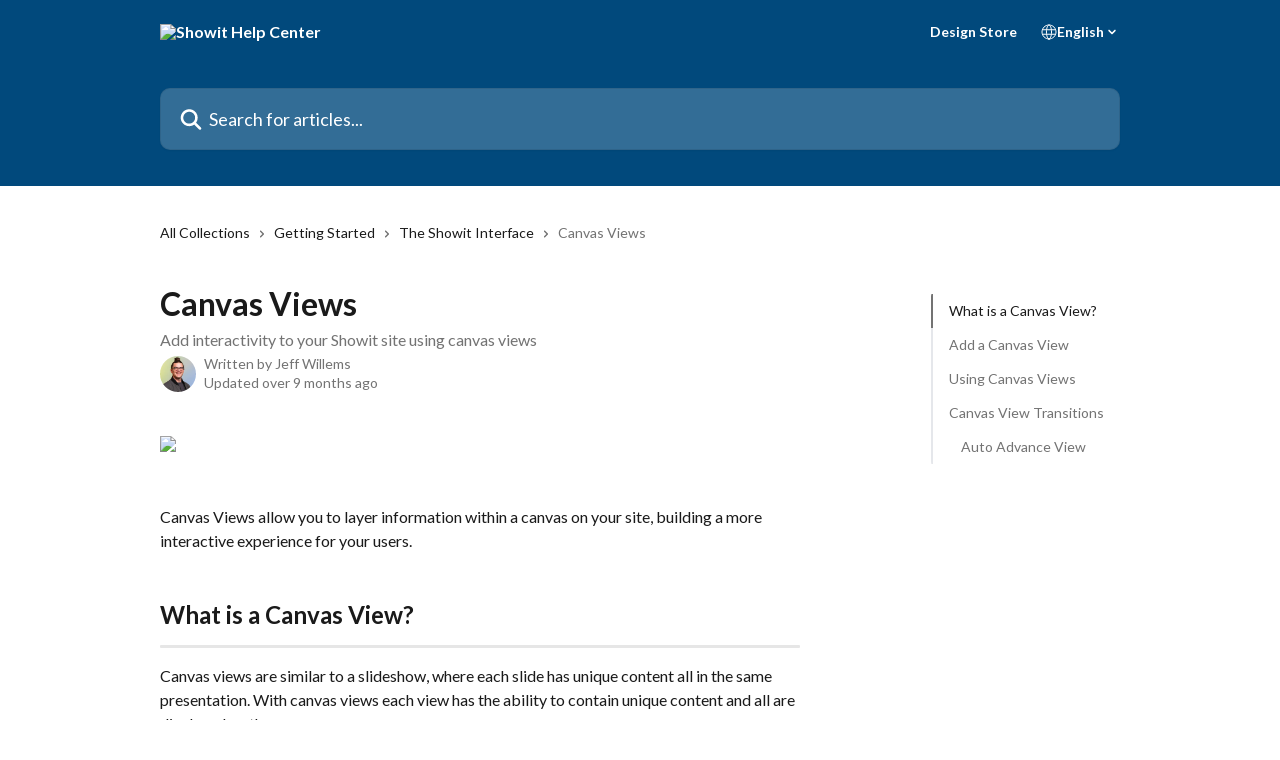

--- FILE ---
content_type: text/html; charset=utf-8
request_url: https://learn.showit.com/en/articles/345179-canvas-views
body_size: 17877
content:
<!DOCTYPE html><html lang="en"><head><meta charSet="utf-8" data-next-head=""/><title data-next-head="">Canvas Views | Showit Help Center</title><meta property="og:title" content="Canvas Views | Showit Help Center" data-next-head=""/><meta name="twitter:title" content="Canvas Views | Showit Help Center" data-next-head=""/><meta property="og:description" content="Add interactivity to your Showit site using canvas views" data-next-head=""/><meta name="twitter:description" content="Add interactivity to your Showit site using canvas views" data-next-head=""/><meta name="description" content="Add interactivity to your Showit site using canvas views" data-next-head=""/><meta property="og:type" content="article" data-next-head=""/><meta name="robots" content="all" data-next-head=""/><meta name="viewport" content="width=device-width, initial-scale=1" data-next-head=""/><link href="https://static.intercomassets.com/assets/educate/educate-favicon-64x64-at-2x-52016a3500a250d0b118c0a04ddd13b1a7364a27759483536dd1940bccdefc20.png" rel="icon" data-next-head=""/><link rel="canonical" href="https://learn.showit.com/en/articles/345179-canvas-views" data-next-head=""/><link rel="alternate" href="https://learn.showit.com/en/articles/345179-canvas-views" hrefLang="en" data-next-head=""/><link rel="alternate" href="https://learn.showit.com/en/articles/345179-canvas-views" hrefLang="x-default" data-next-head=""/><link nonce="tZ/H2l6dDCTEx2Gge3ipi1gsYLFE0/S/W+rJHeMHJ0w=" rel="preload" href="https://static.intercomassets.com/_next/static/css/ceffe64780fd47cf.css" as="style"/><link nonce="tZ/H2l6dDCTEx2Gge3ipi1gsYLFE0/S/W+rJHeMHJ0w=" rel="stylesheet" href="https://static.intercomassets.com/_next/static/css/ceffe64780fd47cf.css" data-n-g=""/><link nonce="tZ/H2l6dDCTEx2Gge3ipi1gsYLFE0/S/W+rJHeMHJ0w=" rel="preload" href="https://static.intercomassets.com/_next/static/css/2b420b27f78df33f.css" as="style"/><link nonce="tZ/H2l6dDCTEx2Gge3ipi1gsYLFE0/S/W+rJHeMHJ0w=" rel="stylesheet" href="https://static.intercomassets.com/_next/static/css/2b420b27f78df33f.css"/><noscript data-n-css="tZ/H2l6dDCTEx2Gge3ipi1gsYLFE0/S/W+rJHeMHJ0w="></noscript><script defer="" nonce="tZ/H2l6dDCTEx2Gge3ipi1gsYLFE0/S/W+rJHeMHJ0w=" nomodule="" src="https://static.intercomassets.com/_next/static/chunks/polyfills-42372ed130431b0a.js"></script><script defer="" src="https://static.intercomassets.com/_next/static/chunks/1200.9e10d77acb556fa6.js" nonce="tZ/H2l6dDCTEx2Gge3ipi1gsYLFE0/S/W+rJHeMHJ0w="></script><script src="https://static.intercomassets.com/_next/static/chunks/webpack-963430da7e3adda4.js" nonce="tZ/H2l6dDCTEx2Gge3ipi1gsYLFE0/S/W+rJHeMHJ0w=" defer=""></script><script src="https://static.intercomassets.com/_next/static/chunks/framework-1f1b8d38c1d86c61.js" nonce="tZ/H2l6dDCTEx2Gge3ipi1gsYLFE0/S/W+rJHeMHJ0w=" defer=""></script><script src="https://static.intercomassets.com/_next/static/chunks/main-2c5e5f2c49cfa8a6.js" nonce="tZ/H2l6dDCTEx2Gge3ipi1gsYLFE0/S/W+rJHeMHJ0w=" defer=""></script><script src="https://static.intercomassets.com/_next/static/chunks/pages/_app-e523a600f5af5484.js" nonce="tZ/H2l6dDCTEx2Gge3ipi1gsYLFE0/S/W+rJHeMHJ0w=" defer=""></script><script src="https://static.intercomassets.com/_next/static/chunks/d0502abb-aa607f45f5026044.js" nonce="tZ/H2l6dDCTEx2Gge3ipi1gsYLFE0/S/W+rJHeMHJ0w=" defer=""></script><script src="https://static.intercomassets.com/_next/static/chunks/6190-ef428f6633b5a03f.js" nonce="tZ/H2l6dDCTEx2Gge3ipi1gsYLFE0/S/W+rJHeMHJ0w=" defer=""></script><script src="https://static.intercomassets.com/_next/static/chunks/5729-6d79ddfe1353a77c.js" nonce="tZ/H2l6dDCTEx2Gge3ipi1gsYLFE0/S/W+rJHeMHJ0w=" defer=""></script><script src="https://static.intercomassets.com/_next/static/chunks/2384-0bbbbddcca78f08a.js" nonce="tZ/H2l6dDCTEx2Gge3ipi1gsYLFE0/S/W+rJHeMHJ0w=" defer=""></script><script src="https://static.intercomassets.com/_next/static/chunks/4835-9db7cd232aae5617.js" nonce="tZ/H2l6dDCTEx2Gge3ipi1gsYLFE0/S/W+rJHeMHJ0w=" defer=""></script><script src="https://static.intercomassets.com/_next/static/chunks/2735-6fafbb9ff4abfca1.js" nonce="tZ/H2l6dDCTEx2Gge3ipi1gsYLFE0/S/W+rJHeMHJ0w=" defer=""></script><script src="https://static.intercomassets.com/_next/static/chunks/pages/%5BhelpCenterIdentifier%5D/%5Blocale%5D/articles/%5BarticleSlug%5D-0426bb822f2fd459.js" nonce="tZ/H2l6dDCTEx2Gge3ipi1gsYLFE0/S/W+rJHeMHJ0w=" defer=""></script><script src="https://static.intercomassets.com/_next/static/UZqm1jelfJ-2b324fgmJ6/_buildManifest.js" nonce="tZ/H2l6dDCTEx2Gge3ipi1gsYLFE0/S/W+rJHeMHJ0w=" defer=""></script><script src="https://static.intercomassets.com/_next/static/UZqm1jelfJ-2b324fgmJ6/_ssgManifest.js" nonce="tZ/H2l6dDCTEx2Gge3ipi1gsYLFE0/S/W+rJHeMHJ0w=" defer=""></script><meta name="sentry-trace" content="b787cd2cfcef9572790988640d8ec710-d3a2d509f2791839-0"/><meta name="baggage" content="sentry-environment=production,sentry-release=a62fd0cdc62532e0c845d79efbcc14057e47d762,sentry-public_key=187f842308a64dea9f1f64d4b1b9c298,sentry-trace_id=b787cd2cfcef9572790988640d8ec710,sentry-org_id=2129,sentry-sampled=false,sentry-sample_rand=0.670185908249952,sentry-sample_rate=0"/><style id="__jsx-40969814">:root{--body-bg: rgb(255, 255, 255);
--body-image: none;
--body-bg-rgb: 255, 255, 255;
--body-border: rgb(230, 230, 230);
--body-primary-color: #1a1a1a;
--body-secondary-color: #737373;
--body-reaction-bg: rgb(242, 242, 242);
--body-reaction-text-color: rgb(64, 64, 64);
--body-toc-active-border: #737373;
--body-toc-inactive-border: #f2f2f2;
--body-toc-inactive-color: #737373;
--body-toc-active-font-weight: 400;
--body-table-border: rgb(204, 204, 204);
--body-color: hsl(0, 0%, 0%);
--footer-bg: rgb(1, 73, 124);
--footer-image: none;
--footer-border: rgb(1, 103, 175);
--footer-color: hsl(0, 0%, 100%);
--header-bg: rgb(1, 73, 124);
--header-image: none;
--header-color: hsl(0, 0%, 100%);
--collection-card-bg: rgb(255, 255, 255);
--collection-card-image: none;
--collection-card-color: hsl(205, 98%, 25%);
--card-bg: rgb(255, 255, 255);
--card-border-color: rgb(230, 230, 230);
--card-border-inner-radius: 6px;
--card-border-radius: 8px;
--card-shadow: 0 1px 2px 0 rgb(0 0 0 / 0.05);
--search-bar-border-radius: 10px;
--search-bar-width: 100%;
--ticket-blue-bg-color: #dce1f9;
--ticket-blue-text-color: #334bfa;
--ticket-green-bg-color: #d7efdc;
--ticket-green-text-color: #0f7134;
--ticket-orange-bg-color: #ffebdb;
--ticket-orange-text-color: #b24d00;
--ticket-red-bg-color: #ffdbdb;
--ticket-red-text-color: #df2020;
--header-height: 245px;
--header-subheader-background-color: #000000;
--header-subheader-font-color: #FFFFFF;
--content-block-bg: none;
--content-block-image: linear-gradient(to bottom right, #e0f1ff,#01497c);
--content-block-color: hsl(0, 0%, 100%);
--content-block-button-bg: rgb(255, 255, 255);
--content-block-button-image: none;
--content-block-button-color: hsl(205, 98%, 25%);
--content-block-button-radius: 6px;
--content-block-margin: 0;
--content-block-width: auto;
--primary-color: hsl(205, 98%, 25%);
--primary-color-alpha-10: hsla(205, 98%, 25%, 0.1);
--primary-color-alpha-60: hsla(205, 98%, 25%, 0.6);
--text-on-primary-color: #ffffff}</style><style id="__jsx-2068276443">:root{--font-family-primary: 'Lato', 'Lato Fallback'}</style><style id="__jsx-1812811501">:root{--font-family-secondary: 'Lato', 'Lato Fallback'}</style><style id="__jsx-cf6f0ea00fa5c760">.fade-background.jsx-cf6f0ea00fa5c760{background:radial-gradient(333.38%100%at 50%0%,rgba(var(--body-bg-rgb),0)0%,rgba(var(--body-bg-rgb),.00925356)11.67%,rgba(var(--body-bg-rgb),.0337355)21.17%,rgba(var(--body-bg-rgb),.0718242)28.85%,rgba(var(--body-bg-rgb),.121898)35.03%,rgba(var(--body-bg-rgb),.182336)40.05%,rgba(var(--body-bg-rgb),.251516)44.25%,rgba(var(--body-bg-rgb),.327818)47.96%,rgba(var(--body-bg-rgb),.409618)51.51%,rgba(var(--body-bg-rgb),.495297)55.23%,rgba(var(--body-bg-rgb),.583232)59.47%,rgba(var(--body-bg-rgb),.671801)64.55%,rgba(var(--body-bg-rgb),.759385)70.81%,rgba(var(--body-bg-rgb),.84436)78.58%,rgba(var(--body-bg-rgb),.9551)88.2%,rgba(var(--body-bg-rgb),1)100%),var(--header-image),var(--header-bg);background-size:cover;background-position-x:center}</style><style id="__jsx-27f84a20f81f6ce9">.table-of-contents::-webkit-scrollbar{width:8px}.table-of-contents::-webkit-scrollbar-thumb{background-color:#f2f2f2;border-radius:8px}</style><style id="__jsx-a49d9ef8a9865a27">.table_of_contents.jsx-a49d9ef8a9865a27{max-width:260px;min-width:260px}</style><style id="__jsx-62724fba150252e0">.related_articles section a{color:initial}</style><style id="__jsx-4bed0c08ce36899e">.article_body a:not(.intercom-h2b-button){color:var(--primary-color)}article a.intercom-h2b-button{background-color:var(--primary-color);border:0}.zendesk-article table{overflow-x:scroll!important;display:block!important;height:auto!important}.intercom-interblocks-unordered-nested-list ul,.intercom-interblocks-ordered-nested-list ol{margin-top:16px;margin-bottom:16px}.intercom-interblocks-unordered-nested-list ul .intercom-interblocks-unordered-nested-list ul,.intercom-interblocks-unordered-nested-list ul .intercom-interblocks-ordered-nested-list ol,.intercom-interblocks-ordered-nested-list ol .intercom-interblocks-ordered-nested-list ol,.intercom-interblocks-ordered-nested-list ol .intercom-interblocks-unordered-nested-list ul{margin-top:0;margin-bottom:0}.intercom-interblocks-image a:focus{outline-offset:3px}</style></head><body><div id="__next"><div dir="ltr" class="h-full w-full"><span class="hidden">Copyright (c) 2023, Intercom, Inc. (legal@intercom.io) with Reserved Font Name &quot;Lato&quot;.
      This Font Software is licensed under the SIL Open Font License, Version 1.1.</span><span class="hidden">Copyright (c) 2023, Intercom, Inc. (legal@intercom.io) with Reserved Font Name &quot;Lato&quot;.
      This Font Software is licensed under the SIL Open Font License, Version 1.1.</span><a href="#main-content" class="sr-only font-bold text-header-color focus:not-sr-only focus:absolute focus:left-4 focus:top-4 focus:z-50" aria-roledescription="Link, Press control-option-right-arrow to exit">Skip to main content</a><main class="header__lite"><header id="header" data-testid="header" class="jsx-cf6f0ea00fa5c760 flex flex-col text-header-color"><div class="jsx-cf6f0ea00fa5c760 relative flex grow flex-col mb-9 bg-header-bg bg-header-image bg-cover bg-center pb-9"><div id="sr-announcement" aria-live="polite" class="jsx-cf6f0ea00fa5c760 sr-only"></div><div class="jsx-cf6f0ea00fa5c760 flex h-full flex-col items-center marker:shrink-0"><section class="relative flex w-full flex-col mb-6 pb-6"><div class="header__meta_wrapper flex justify-center px-5 pt-6 leading-none sm:px-10"><div class="flex items-center w-240" data-testid="subheader-container"><div class="mo__body header__site_name"><div class="header__logo"><a href="/en/"><img src="https://downloads.intercomcdn.com/i/o/9633/7982a308fd47ea3d247e9560/showit-logo-intercom.png" height="134" alt="Showit Help Center"/></a></div></div><div><div class="flex items-center font-semibold"><div class="flex items-center md:hidden" data-testid="small-screen-children"><button class="flex items-center border-none bg-transparent px-1.5" data-testid="hamburger-menu-button" aria-label="Open menu"><svg width="24" height="24" viewBox="0 0 16 16" xmlns="http://www.w3.org/2000/svg" class="fill-current"><path d="M1.86861 2C1.38889 2 1 2.3806 1 2.85008C1 3.31957 1.38889 3.70017 1.86861 3.70017H14.1314C14.6111 3.70017 15 3.31957 15 2.85008C15 2.3806 14.6111 2 14.1314 2H1.86861Z"></path><path d="M1 8C1 7.53051 1.38889 7.14992 1.86861 7.14992H14.1314C14.6111 7.14992 15 7.53051 15 8C15 8.46949 14.6111 8.85008 14.1314 8.85008H1.86861C1.38889 8.85008 1 8.46949 1 8Z"></path><path d="M1 13.1499C1 12.6804 1.38889 12.2998 1.86861 12.2998H14.1314C14.6111 12.2998 15 12.6804 15 13.1499C15 13.6194 14.6111 14 14.1314 14H1.86861C1.38889 14 1 13.6194 1 13.1499Z"></path></svg></button><div class="fixed right-0 top-0 z-50 h-full w-full hidden" data-testid="hamburger-menu"><div class="flex h-full w-full justify-end bg-black bg-opacity-30"><div class="flex h-fit w-full flex-col bg-white opacity-100 sm:h-full sm:w-1/2"><button class="text-body-font flex items-center self-end border-none bg-transparent pr-6 pt-6" data-testid="hamburger-menu-close-button" aria-label="Close menu"><svg width="24" height="24" viewBox="0 0 16 16" xmlns="http://www.w3.org/2000/svg"><path d="M3.5097 3.5097C3.84165 3.17776 4.37984 3.17776 4.71178 3.5097L7.99983 6.79775L11.2879 3.5097C11.6198 3.17776 12.158 3.17776 12.49 3.5097C12.8219 3.84165 12.8219 4.37984 12.49 4.71178L9.20191 7.99983L12.49 11.2879C12.8219 11.6198 12.8219 12.158 12.49 12.49C12.158 12.8219 11.6198 12.8219 11.2879 12.49L7.99983 9.20191L4.71178 12.49C4.37984 12.8219 3.84165 12.8219 3.5097 12.49C3.17776 12.158 3.17776 11.6198 3.5097 11.2879L6.79775 7.99983L3.5097 4.71178C3.17776 4.37984 3.17776 3.84165 3.5097 3.5097Z"></path></svg></button><nav class="flex flex-col pl-4 text-black"><a target="_blank" rel="noopener noreferrer" href="https://store.showit.com/" class="mx-5 mb-5 text-md no-underline hover:opacity-80 md:mx-3 md:my-0 md:text-base" data-testid="header-link-0">Design Store</a><div class="relative cursor-pointer has-[:focus]:outline"><select class="peer absolute z-10 block h-6 w-full cursor-pointer opacity-0 md:text-base" aria-label="Change language" id="language-selector"><option value="/en/articles/345179-canvas-views" class="text-black" selected="">English</option></select><div class="mb-10 ml-5 flex items-center gap-1 text-md hover:opacity-80 peer-hover:opacity-80 md:m-0 md:ml-3 md:text-base" aria-hidden="true"><svg id="locale-picker-globe" width="16" height="16" viewBox="0 0 16 16" fill="none" xmlns="http://www.w3.org/2000/svg" class="shrink-0" aria-hidden="true"><path d="M8 15C11.866 15 15 11.866 15 8C15 4.13401 11.866 1 8 1C4.13401 1 1 4.13401 1 8C1 11.866 4.13401 15 8 15Z" stroke="currentColor" stroke-linecap="round" stroke-linejoin="round"></path><path d="M8 15C9.39949 15 10.534 11.866 10.534 8C10.534 4.13401 9.39949 1 8 1C6.60051 1 5.466 4.13401 5.466 8C5.466 11.866 6.60051 15 8 15Z" stroke="currentColor" stroke-linecap="round" stroke-linejoin="round"></path><path d="M1.448 5.75989H14.524" stroke="currentColor" stroke-linecap="round" stroke-linejoin="round"></path><path d="M1.448 10.2402H14.524" stroke="currentColor" stroke-linecap="round" stroke-linejoin="round"></path></svg>English<svg id="locale-picker-arrow" width="16" height="16" viewBox="0 0 16 16" fill="none" xmlns="http://www.w3.org/2000/svg" class="shrink-0" aria-hidden="true"><path d="M5 6.5L8.00093 9.5L11 6.50187" stroke="currentColor" stroke-width="1.5" stroke-linecap="round" stroke-linejoin="round"></path></svg></div></div></nav></div></div></div></div><nav class="hidden items-center md:flex" data-testid="large-screen-children"><a target="_blank" rel="noopener noreferrer" href="https://store.showit.com/" class="mx-5 mb-5 text-md no-underline hover:opacity-80 md:mx-3 md:my-0 md:text-base" data-testid="header-link-0">Design Store</a><div class="relative cursor-pointer has-[:focus]:outline"><select class="peer absolute z-10 block h-6 w-full cursor-pointer opacity-0 md:text-base" aria-label="Change language" id="language-selector"><option value="/en/articles/345179-canvas-views" class="text-black" selected="">English</option></select><div class="mb-10 ml-5 flex items-center gap-1 text-md hover:opacity-80 peer-hover:opacity-80 md:m-0 md:ml-3 md:text-base" aria-hidden="true"><svg id="locale-picker-globe" width="16" height="16" viewBox="0 0 16 16" fill="none" xmlns="http://www.w3.org/2000/svg" class="shrink-0" aria-hidden="true"><path d="M8 15C11.866 15 15 11.866 15 8C15 4.13401 11.866 1 8 1C4.13401 1 1 4.13401 1 8C1 11.866 4.13401 15 8 15Z" stroke="currentColor" stroke-linecap="round" stroke-linejoin="round"></path><path d="M8 15C9.39949 15 10.534 11.866 10.534 8C10.534 4.13401 9.39949 1 8 1C6.60051 1 5.466 4.13401 5.466 8C5.466 11.866 6.60051 15 8 15Z" stroke="currentColor" stroke-linecap="round" stroke-linejoin="round"></path><path d="M1.448 5.75989H14.524" stroke="currentColor" stroke-linecap="round" stroke-linejoin="round"></path><path d="M1.448 10.2402H14.524" stroke="currentColor" stroke-linecap="round" stroke-linejoin="round"></path></svg>English<svg id="locale-picker-arrow" width="16" height="16" viewBox="0 0 16 16" fill="none" xmlns="http://www.w3.org/2000/svg" class="shrink-0" aria-hidden="true"><path d="M5 6.5L8.00093 9.5L11 6.50187" stroke="currentColor" stroke-width="1.5" stroke-linecap="round" stroke-linejoin="round"></path></svg></div></div></nav></div></div></div></div></section><section class="relative mx-5 flex h-full w-full flex-col items-center px-5 sm:px-10"><div class="flex h-full max-w-full flex-col w-240 justify-center" data-testid="main-header-container"><div id="search-bar" class="relative w-full"><form action="/en/" autoComplete="off"><div class="flex w-full flex-col items-start"><div class="relative flex w-full sm:w-search-bar"><label for="search-input" class="sr-only">Search for articles...</label><input id="search-input" type="text" autoComplete="off" class="peer w-full rounded-search-bar border border-black-alpha-8 bg-white-alpha-20 p-4 ps-12 font-secondary text-lg text-header-color shadow-search-bar outline-none transition ease-linear placeholder:text-header-color hover:bg-white-alpha-27 hover:shadow-search-bar-hover focus:border-transparent focus:bg-white focus:text-black-10 focus:shadow-search-bar-focused placeholder:focus:text-black-45" placeholder="Search for articles..." name="q" aria-label="Search for articles..." value=""/><div class="absolute inset-y-0 start-0 flex items-center fill-header-color peer-focus-visible:fill-black-45 pointer-events-none ps-5"><svg width="22" height="21" viewBox="0 0 22 21" xmlns="http://www.w3.org/2000/svg" class="fill-inherit" aria-hidden="true"><path fill-rule="evenodd" clip-rule="evenodd" d="M3.27485 8.7001C3.27485 5.42781 5.92757 2.7751 9.19985 2.7751C12.4721 2.7751 15.1249 5.42781 15.1249 8.7001C15.1249 11.9724 12.4721 14.6251 9.19985 14.6251C5.92757 14.6251 3.27485 11.9724 3.27485 8.7001ZM9.19985 0.225098C4.51924 0.225098 0.724854 4.01948 0.724854 8.7001C0.724854 13.3807 4.51924 17.1751 9.19985 17.1751C11.0802 17.1751 12.8176 16.5627 14.2234 15.5265L19.0981 20.4013C19.5961 20.8992 20.4033 20.8992 20.9013 20.4013C21.3992 19.9033 21.3992 19.0961 20.9013 18.5981L16.0264 13.7233C17.0625 12.3176 17.6749 10.5804 17.6749 8.7001C17.6749 4.01948 13.8805 0.225098 9.19985 0.225098Z"></path></svg></div></div></div></form></div></div></section></div></div></header><div class="z-1 flex shrink-0 grow basis-auto justify-center px-5 sm:px-10"><section data-testid="main-content" id="main-content" class="max-w-full w-240"><section data-testid="article-section" class="section section__article"><div class="flex-row-reverse justify-between flex"><div class="jsx-a49d9ef8a9865a27 w-61 sticky top-8 ml-7 max-w-61 self-start max-lg:hidden mt-16"><div class="jsx-27f84a20f81f6ce9 table-of-contents max-h-[calc(100vh-96px)] overflow-y-auto rounded-2xl text-body-primary-color hover:text-primary max-lg:border max-lg:border-solid max-lg:border-body-border max-lg:shadow-solid-1"><div data-testid="toc-dropdown" class="jsx-27f84a20f81f6ce9 hidden cursor-pointer justify-between border-b max-lg:flex max-lg:flex-row max-lg:border-x-0 max-lg:border-t-0 max-lg:border-solid max-lg:border-b-body-border"><div class="jsx-27f84a20f81f6ce9 my-2 max-lg:pl-4">Table of contents</div><div class="jsx-27f84a20f81f6ce9 "><svg class="ml-2 mr-4 mt-3 transition-transform" transform="rotate(180)" width="16" height="16" fill="none" xmlns="http://www.w3.org/2000/svg"><path fill-rule="evenodd" clip-rule="evenodd" d="M3.93353 5.93451C4.24595 5.62209 4.75248 5.62209 5.0649 5.93451L7.99922 8.86882L10.9335 5.93451C11.246 5.62209 11.7525 5.62209 12.0649 5.93451C12.3773 6.24693 12.3773 6.75346 12.0649 7.06588L8.5649 10.5659C8.25249 10.8783 7.74595 10.8783 7.43353 10.5659L3.93353 7.06588C3.62111 6.75346 3.62111 6.24693 3.93353 5.93451Z" fill="currentColor"></path></svg></div></div><div data-testid="toc-body" class="jsx-27f84a20f81f6ce9 my-2"><section data-testid="toc-section-0" class="jsx-27f84a20f81f6ce9 flex border-y-0 border-e-0 border-s-2 border-solid py-1.5 max-lg:border-none border-body-toc-active-border px-4"><a id="#h_e4b6df5f13" href="#h_e4b6df5f13" data-testid="toc-link-0" class="jsx-27f84a20f81f6ce9 w-full no-underline hover:text-body-primary-color max-lg:inline-block max-lg:text-body-primary-color max-lg:hover:text-primary lg:text-base font-toc-active text-body-primary-color"></a></section><section data-testid="toc-section-1" class="jsx-27f84a20f81f6ce9 flex border-y-0 border-e-0 border-s-2 border-solid py-1.5 max-lg:border-none px-4"><a id="#h_5ab2f96fc3" href="#h_5ab2f96fc3" data-testid="toc-link-1" class="jsx-27f84a20f81f6ce9 w-full no-underline hover:text-body-primary-color max-lg:inline-block max-lg:text-body-primary-color max-lg:hover:text-primary lg:text-base text-body-toc-inactive-color"></a></section><section data-testid="toc-section-2" class="jsx-27f84a20f81f6ce9 flex border-y-0 border-e-0 border-s-2 border-solid py-1.5 max-lg:border-none px-4"><a id="#h_39f0b82130" href="#h_39f0b82130" data-testid="toc-link-2" class="jsx-27f84a20f81f6ce9 w-full no-underline hover:text-body-primary-color max-lg:inline-block max-lg:text-body-primary-color max-lg:hover:text-primary lg:text-base text-body-toc-inactive-color"></a></section><section data-testid="toc-section-3" class="jsx-27f84a20f81f6ce9 flex border-y-0 border-e-0 border-s-2 border-solid py-1.5 max-lg:border-none px-4"><a id="#h_51c8878d75" href="#h_51c8878d75" data-testid="toc-link-3" class="jsx-27f84a20f81f6ce9 w-full no-underline hover:text-body-primary-color max-lg:inline-block max-lg:text-body-primary-color max-lg:hover:text-primary lg:text-base text-body-toc-inactive-color"></a></section><section data-testid="toc-section-4" class="jsx-27f84a20f81f6ce9 flex border-y-0 border-e-0 border-s-2 border-solid py-1.5 max-lg:border-none px-7"><a id="#h_94dd9adddd" href="#h_94dd9adddd" data-testid="toc-link-4" class="jsx-27f84a20f81f6ce9 w-full no-underline hover:text-body-primary-color max-lg:inline-block max-lg:text-body-primary-color max-lg:hover:text-primary lg:text-base text-body-toc-inactive-color"></a></section></div></div></div><div class="relative z-3 w-full lg:max-w-160 "><div class="flex pb-6 max-md:pb-2 lg:max-w-160"><div tabindex="-1" class="focus:outline-none"><div class="flex flex-wrap items-baseline pb-4 text-base" tabindex="0" role="navigation" aria-label="Breadcrumb"><a href="/en/" class="pr-2 text-body-primary-color no-underline hover:text-body-secondary-color">All Collections</a><div class="pr-2" aria-hidden="true"><svg width="6" height="10" viewBox="0 0 6 10" class="block h-2 w-2 fill-body-secondary-color rtl:rotate-180" xmlns="http://www.w3.org/2000/svg"><path fill-rule="evenodd" clip-rule="evenodd" d="M0.648862 0.898862C0.316916 1.23081 0.316916 1.769 0.648862 2.10094L3.54782 4.9999L0.648862 7.89886C0.316916 8.23081 0.316917 8.769 0.648862 9.10094C0.980808 9.43289 1.519 9.43289 1.85094 9.10094L5.35094 5.60094C5.68289 5.269 5.68289 4.73081 5.35094 4.39886L1.85094 0.898862C1.519 0.566916 0.980807 0.566916 0.648862 0.898862Z"></path></svg></div><a href="https://learn.showit.com/en/collections/132104-getting-started" class="pr-2 text-body-primary-color no-underline hover:text-body-secondary-color" data-testid="breadcrumb-0">Getting Started</a><div class="pr-2" aria-hidden="true"><svg width="6" height="10" viewBox="0 0 6 10" class="block h-2 w-2 fill-body-secondary-color rtl:rotate-180" xmlns="http://www.w3.org/2000/svg"><path fill-rule="evenodd" clip-rule="evenodd" d="M0.648862 0.898862C0.316916 1.23081 0.316916 1.769 0.648862 2.10094L3.54782 4.9999L0.648862 7.89886C0.316916 8.23081 0.316917 8.769 0.648862 9.10094C0.980808 9.43289 1.519 9.43289 1.85094 9.10094L5.35094 5.60094C5.68289 5.269 5.68289 4.73081 5.35094 4.39886L1.85094 0.898862C1.519 0.566916 0.980807 0.566916 0.648862 0.898862Z"></path></svg></div><a href="https://learn.showit.com/en/collections/132147-the-showit-interface" class="pr-2 text-body-primary-color no-underline hover:text-body-secondary-color" data-testid="breadcrumb-1">The Showit Interface</a><div class="pr-2" aria-hidden="true"><svg width="6" height="10" viewBox="0 0 6 10" class="block h-2 w-2 fill-body-secondary-color rtl:rotate-180" xmlns="http://www.w3.org/2000/svg"><path fill-rule="evenodd" clip-rule="evenodd" d="M0.648862 0.898862C0.316916 1.23081 0.316916 1.769 0.648862 2.10094L3.54782 4.9999L0.648862 7.89886C0.316916 8.23081 0.316917 8.769 0.648862 9.10094C0.980808 9.43289 1.519 9.43289 1.85094 9.10094L5.35094 5.60094C5.68289 5.269 5.68289 4.73081 5.35094 4.39886L1.85094 0.898862C1.519 0.566916 0.980807 0.566916 0.648862 0.898862Z"></path></svg></div><div class="text-body-secondary-color">Canvas Views</div></div></div></div><div class=""><div class="article intercom-force-break"><div class="mb-10 max-lg:mb-6"><div class="flex flex-col gap-4"><div class="flex flex-col"><h1 class="mb-1 font-primary text-2xl font-bold leading-10 text-body-primary-color">Canvas Views</h1><div class="text-md font-normal leading-normal text-body-secondary-color"><p>Add interactivity to your Showit site using canvas views</p></div></div><div class="avatar"><div class="avatar__photo"><img width="24" height="24" src="https://static.intercomassets.com/avatars/488712/square_128/Team-Jeff-2024-web-1736787136.jpg" alt="Jeff Willems avatar" class="inline-flex items-center justify-center rounded-full bg-primary text-lg font-bold leading-6 text-primary-text shadow-solid-2 shadow-body-bg [&amp;:nth-child(n+2)]:hidden lg:[&amp;:nth-child(n+2)]:inline-flex h-8 w-8 sm:h-9 sm:w-9"/></div><div class="avatar__info -mt-0.5 text-base"><span class="text-body-secondary-color"><div>Written by <span>Jeff Willems</span></div> <!-- -->Updated over 9 months ago</span></div></div></div></div><div class="jsx-4bed0c08ce36899e flex-col"><div class="jsx-4bed0c08ce36899e mb-7 ml-0 text-md max-messenger:mb-6 lg:hidden"><div class="jsx-27f84a20f81f6ce9 table-of-contents max-h-[calc(100vh-96px)] overflow-y-auto rounded-2xl text-body-primary-color hover:text-primary max-lg:border max-lg:border-solid max-lg:border-body-border max-lg:shadow-solid-1"><div data-testid="toc-dropdown" class="jsx-27f84a20f81f6ce9 hidden cursor-pointer justify-between border-b max-lg:flex max-lg:flex-row max-lg:border-x-0 max-lg:border-t-0 max-lg:border-solid max-lg:border-b-body-border border-b-0"><div class="jsx-27f84a20f81f6ce9 my-2 max-lg:pl-4">Table of contents</div><div class="jsx-27f84a20f81f6ce9 "><svg class="ml-2 mr-4 mt-3 transition-transform" transform="" width="16" height="16" fill="none" xmlns="http://www.w3.org/2000/svg"><path fill-rule="evenodd" clip-rule="evenodd" d="M3.93353 5.93451C4.24595 5.62209 4.75248 5.62209 5.0649 5.93451L7.99922 8.86882L10.9335 5.93451C11.246 5.62209 11.7525 5.62209 12.0649 5.93451C12.3773 6.24693 12.3773 6.75346 12.0649 7.06588L8.5649 10.5659C8.25249 10.8783 7.74595 10.8783 7.43353 10.5659L3.93353 7.06588C3.62111 6.75346 3.62111 6.24693 3.93353 5.93451Z" fill="currentColor"></path></svg></div></div><div data-testid="toc-body" class="jsx-27f84a20f81f6ce9 hidden my-2"><section data-testid="toc-section-0" class="jsx-27f84a20f81f6ce9 flex border-y-0 border-e-0 border-s-2 border-solid py-1.5 max-lg:border-none border-body-toc-active-border px-4"><a id="#h_e4b6df5f13" href="#h_e4b6df5f13" data-testid="toc-link-0" class="jsx-27f84a20f81f6ce9 w-full no-underline hover:text-body-primary-color max-lg:inline-block max-lg:text-body-primary-color max-lg:hover:text-primary lg:text-base font-toc-active text-body-primary-color"></a></section><section data-testid="toc-section-1" class="jsx-27f84a20f81f6ce9 flex border-y-0 border-e-0 border-s-2 border-solid py-1.5 max-lg:border-none px-4"><a id="#h_5ab2f96fc3" href="#h_5ab2f96fc3" data-testid="toc-link-1" class="jsx-27f84a20f81f6ce9 w-full no-underline hover:text-body-primary-color max-lg:inline-block max-lg:text-body-primary-color max-lg:hover:text-primary lg:text-base text-body-toc-inactive-color"></a></section><section data-testid="toc-section-2" class="jsx-27f84a20f81f6ce9 flex border-y-0 border-e-0 border-s-2 border-solid py-1.5 max-lg:border-none px-4"><a id="#h_39f0b82130" href="#h_39f0b82130" data-testid="toc-link-2" class="jsx-27f84a20f81f6ce9 w-full no-underline hover:text-body-primary-color max-lg:inline-block max-lg:text-body-primary-color max-lg:hover:text-primary lg:text-base text-body-toc-inactive-color"></a></section><section data-testid="toc-section-3" class="jsx-27f84a20f81f6ce9 flex border-y-0 border-e-0 border-s-2 border-solid py-1.5 max-lg:border-none px-4"><a id="#h_51c8878d75" href="#h_51c8878d75" data-testid="toc-link-3" class="jsx-27f84a20f81f6ce9 w-full no-underline hover:text-body-primary-color max-lg:inline-block max-lg:text-body-primary-color max-lg:hover:text-primary lg:text-base text-body-toc-inactive-color"></a></section><section data-testid="toc-section-4" class="jsx-27f84a20f81f6ce9 flex border-y-0 border-e-0 border-s-2 border-solid py-1.5 max-lg:border-none px-7"><a id="#h_94dd9adddd" href="#h_94dd9adddd" data-testid="toc-link-4" class="jsx-27f84a20f81f6ce9 w-full no-underline hover:text-body-primary-color max-lg:inline-block max-lg:text-body-primary-color max-lg:hover:text-primary lg:text-base text-body-toc-inactive-color"></a></section></div></div></div><div class="jsx-4bed0c08ce36899e article_body"><article class="jsx-4bed0c08ce36899e "><div class="intercom-interblocks-image intercom-interblocks-align-left"><a href="https://downloads.intercomcdn.com/i/o/915791948/fa003ca6b4f807c0d5eb19e2/Canvas+Views+Sapphire+Header.jpg?expires=1769778000&amp;signature=04726c56f54941c4886d157deb012e085f98afab662b52bd66c7d8634af00f4c&amp;req=fSEiEcB%2FlIVXFb4f3HP0gC7nmOOcumY6%2FujFdMPGezKTIrmItIH5TuWJ5zsj%0AF8%2FLQPNdatyXJZvEZw%3D%3D%0A" target="_blank" rel="noreferrer nofollow noopener"><img src="https://downloads.intercomcdn.com/i/o/915791948/fa003ca6b4f807c0d5eb19e2/Canvas+Views+Sapphire+Header.jpg?expires=1769778000&amp;signature=04726c56f54941c4886d157deb012e085f98afab662b52bd66c7d8634af00f4c&amp;req=fSEiEcB%2FlIVXFb4f3HP0gC7nmOOcumY6%2FujFdMPGezKTIrmItIH5TuWJ5zsj%0AF8%2FLQPNdatyXJZvEZw%3D%3D%0A" width="1280" height="180"/></a></div><div class="intercom-interblocks-paragraph no-margin intercom-interblocks-align-left"><p> </p></div><div class="intercom-interblocks-paragraph no-margin intercom-interblocks-align-left"><p> </p></div><div class="intercom-interblocks-paragraph no-margin intercom-interblocks-align-left"><p>Canvas Views allow you to layer information within a canvas on your site, building a more interactive experience for your users.  </p></div><div class="intercom-interblocks-paragraph no-margin intercom-interblocks-align-left"><p> </p></div><div class="intercom-interblocks-paragraph no-margin intercom-interblocks-align-left"><p> </p></div><div class="intercom-interblocks-heading intercom-interblocks-align-left"><h1 id="h_e4b6df5f13"><b>What is a Canvas View?</b></h1></div><div class="intercom-interblocks-horizontal-rule"><hr/></div><div class="intercom-interblocks-paragraph no-margin intercom-interblocks-align-left"><p>Canvas views are similar to a slideshow, where each slide has unique content all in the same presentation. With canvas views each view has the ability to contain unique content and all are displayed on the same canvas. </p></div><div class="intercom-interblocks-paragraph no-margin intercom-interblocks-align-left"><p> </p></div><div class="intercom-interblocks-callout" style="background-color:#e8e8e880;border-color:#73737633"><div class="intercom-interblocks-paragraph no-margin intercom-interblocks-align-left"><p><b>Note: All canvas views will be the size of the parent canvas itself. You cannot create canvas views of varying lengths.</b></p></div></div><div class="intercom-interblocks-paragraph no-margin intercom-interblocks-align-left"><p> </p></div><div class="intercom-interblocks-video"><iframe src="https://www.youtube.com/embed/1ghZoJzQFTE" frameborder="0" allowfullscreen="allowfullscreen" referrerPolicy="strict-origin-when-cross-origin"></iframe></div><div class="intercom-interblocks-paragraph no-margin intercom-interblocks-align-left"><p> </p></div><div class="intercom-interblocks-paragraph no-margin intercom-interblocks-align-left"><p> </p></div><div class="intercom-interblocks-heading intercom-interblocks-align-left"><h1 id="h_5ab2f96fc3"><b>Add a Canvas View</b></h1></div><div class="intercom-interblocks-horizontal-rule"><hr/></div><div class="intercom-interblocks-paragraph no-margin intercom-interblocks-align-left"><p>To add a Canvas View to your site select the canvas you want to add it to and clicking on the 3 dots to the right of the name of the canvas select <i>Add Canvas View</i> from the window. This will add a single Canvas View to your canvas. You can add multiple Canvas Views by either repeating the <i>Add Canvas View</i> step or duplicating an existing Canvas View.</p></div><div class="intercom-interblocks-paragraph no-margin intercom-interblocks-align-left"><p> </p></div><div class="intercom-interblocks-image intercom-interblocks-align-center"><a href="https://downloads.intercomcdn.com/i/o/hffezhy3/1453315940/adeb413692a23fff4cf638ab66dd/Screenshot+2025-04-01+at+1_46_42%E2%80%AFPM.png?expires=1769778000&amp;signature=0ccdb4fcc1671b3d5c95814f6f2111853d99955183bf79171e34c2865ec5edbf&amp;req=dSQiFcp%2FmIhbWfMW1HO4zb2%2BAgI%2BRX5aq1rwuNoSB27NEaliv6%2FMfv4EmSi8%0AsR%2FCG5XqIYkDp2E6vCQ%3D%0A" target="_blank" rel="noreferrer nofollow noopener"><img src="https://downloads.intercomcdn.com/i/o/hffezhy3/1453315940/adeb413692a23fff4cf638ab66dd/Screenshot+2025-04-01+at+1_46_42%E2%80%AFPM.png?expires=1769778000&amp;signature=0ccdb4fcc1671b3d5c95814f6f2111853d99955183bf79171e34c2865ec5edbf&amp;req=dSQiFcp%2FmIhbWfMW1HO4zb2%2BAgI%2BRX5aq1rwuNoSB27NEaliv6%2FMfv4EmSi8%0AsR%2FCG5XqIYkDp2E6vCQ%3D%0A" width="525" height="662"/></a></div><div class="intercom-interblocks-paragraph no-margin intercom-interblocks-align-left"><p> </p></div><div class="intercom-interblocks-paragraph no-margin intercom-interblocks-align-left"><p> </p></div><div class="intercom-interblocks-heading intercom-interblocks-align-left"><h1 id="h_39f0b82130"><b>Using Canvas Views</b></h1></div><div class="intercom-interblocks-horizontal-rule"><hr/></div><div class="intercom-interblocks-paragraph no-margin intercom-interblocks-align-left"><p>Any object placed within a Canvas View will only be visible when that Canvas View is live. By default Canvas View 1 will appear first and without requiring any action by the user.</p></div><div class="intercom-interblocks-paragraph no-margin intercom-interblocks-align-left"><p> </p></div><div class="intercom-interblocks-paragraph no-margin intercom-interblocks-align-left"><p>If you want to allow users to toggle/click through Canvas Views on their own you can add arrows utilizing the Icon feature and set the arrows to Next and Previous in order to control the speed at which the user sees the Canvas Views.</p></div><div class="intercom-interblocks-paragraph no-margin intercom-interblocks-align-left"><p> </p></div><div class="intercom-interblocks-paragraph no-margin intercom-interblocks-align-left"><p>Alternatively, Canvas Views can be set to automatically rotate/change at the speed at which you set the transition time.</p></div><div class="intercom-interblocks-paragraph no-margin intercom-interblocks-align-left"><p> </p></div><div class="intercom-interblocks-callout" style="background-color:#e8e8e880;border-color:#73737633"><div class="intercom-interblocks-paragraph no-margin intercom-interblocks-align-left"><p><b>Note: All canvas views will be the size of the parent canvas itself. You cannot create canvas views of varying lengths.</b></p></div></div><div class="intercom-interblocks-paragraph no-margin intercom-interblocks-align-left"><p> </p></div><div class="intercom-interblocks-paragraph no-margin intercom-interblocks-align-left"><p> </p></div><div class="intercom-interblocks-heading intercom-interblocks-align-left"><h1 id="h_51c8878d75"><b>Canvas View Transitions</b></h1></div><div class="intercom-interblocks-horizontal-rule"><hr/></div><div class="intercom-interblocks-paragraph no-margin intercom-interblocks-align-left"><p>Canvas Views have the ability to transition into and out of your site in a variety of ways. You can set the Canvas Views on a canvas to have a unique transition or use the default transition that has been set for your page.</p></div><div class="intercom-interblocks-paragraph no-margin intercom-interblocks-align-left"><p> </p></div><div class="intercom-interblocks-image intercom-interblocks-align-left"><a href="https://downloads.intercomcdn.com/i/o/hffezhy3/1453312605/ea1fe745b12a3a5b435404d9fae9/Screenshot+2025-04-01+at+1_44_28%E2%80%AFPM.png?expires=1769778000&amp;signature=50911d4b1a5beabc1660a074fc4951cada4974dcfcaf78408fe9f2fb2098d7a1&amp;req=dSQiFcp%2Fn4dfXPMW1HO4zT%2FFYyhwjXZcISwTotSYdFXiDPdfGteoYf452mE6%0A0CBPB7vxGgyflERGHMo%3D%0A" target="_blank" rel="noreferrer nofollow noopener"><img src="https://downloads.intercomcdn.com/i/o/hffezhy3/1453312605/ea1fe745b12a3a5b435404d9fae9/Screenshot+2025-04-01+at+1_44_28%E2%80%AFPM.png?expires=1769778000&amp;signature=50911d4b1a5beabc1660a074fc4951cada4974dcfcaf78408fe9f2fb2098d7a1&amp;req=dSQiFcp%2Fn4dfXPMW1HO4zT%2FFYyhwjXZcISwTotSYdFXiDPdfGteoYf452mE6%0A0CBPB7vxGgyflERGHMo%3D%0A" width="847" height="906"/></a></div><div class="intercom-interblocks-paragraph no-margin intercom-interblocks-align-left"><p> </p></div><div class="intercom-interblocks-paragraph no-margin intercom-interblocks-align-left"><p>To set the Transitions for your Canvas Views, click on the <b>View Transitions</b> tab in the right side Properties Panel. Here you can adjust the <b>Canvas View In</b> and <b>Canvas View Out</b> settings by selecting the type of transition from the <b>Type</b> drop down menu as well as setting the <b>Time</b> it takes for the transition to occur, if the transition should be <b>Delayed</b> and what direction (<b>To</b> or <b>From</b>, if any) the transition should happen in.</p></div><div class="intercom-interblocks-unordered-nested-list"><ul><li><div class="intercom-interblocks-paragraph no-margin intercom-interblocks-align-left"><p><b>Canvas View In - </b>This transition will occur when a canvas view comes on screen.</p></div></li><li><div class="intercom-interblocks-paragraph no-margin intercom-interblocks-align-left"><p><b>Canvas View Out -</b> This transition will occur when a canvas view leaves the screen.</p></div></li><li><div class="intercom-interblocks-paragraph no-margin intercom-interblocks-align-left"><p><b>Type -</b> This indicates what type of transition your canvas views will go through when transitioning (fade, slide, bounce, etc.).</p></div></li><li><div class="intercom-interblocks-paragraph no-margin intercom-interblocks-align-left"><p><b>Time -</b> This is the duration of the transition from start to finish.</p></div></li><li><div class="intercom-interblocks-paragraph no-margin intercom-interblocks-align-left"><p><b>Delay -</b> This is the amount of time before the transition will occur after it has been triggered.</p></div></li><li><div class="intercom-interblocks-paragraph no-margin intercom-interblocks-align-left"><p><b>From/To -</b> This indicates the direction in which the transition will occur, if applicable.</p></div></li></ul></div><div class="intercom-interblocks-paragraph no-margin intercom-interblocks-align-left"><p> </p></div><div class="intercom-interblocks-subheading intercom-interblocks-align-left"><h2 id="h_94dd9adddd">Auto Advance View</h2></div><div class="intercom-interblocks-paragraph no-margin intercom-interblocks-align-left"><p>Auto Advance View feature will cause the Canvas View Transition to occur automatically. This means without clicking or doing anything to trigger the next canvas view, it will transition by itself through each your canvas views.</p></div><div class="intercom-interblocks-paragraph no-margin intercom-interblocks-align-left"><p> </p></div><div class="intercom-interblocks-image intercom-interblocks-align-center"><a href="https://downloads.intercomcdn.com/i/o/926152504/8535856008aa1f53bd88ee3a/gif1.gif?expires=1769778000&amp;signature=89bd2b64dc433fce0f8e406d945645cfc5cf09789ca7daafffb695674af8cca5&amp;req=fSIhF8x8mIFbFb4f3HP0gCxD8CufGjPhZcihs8a6ljW7A9eYyAoa5C1HQ7vp%0AB0OXU2grdYGayfdZVw%3D%3D%0A" target="_blank" rel="noreferrer nofollow noopener"><img src="https://downloads.intercomcdn.com/i/o/926152504/8535856008aa1f53bd88ee3a/gif1.gif?expires=1769778000&amp;signature=89bd2b64dc433fce0f8e406d945645cfc5cf09789ca7daafffb695674af8cca5&amp;req=fSIhF8x8mIFbFb4f3HP0gCxD8CufGjPhZcihs8a6ljW7A9eYyAoa5C1HQ7vp%0AB0OXU2grdYGayfdZVw%3D%3D%0A" width="500" height="243" style="width:500px"/></a></div><div class="intercom-interblocks-paragraph no-margin intercom-interblocks-align-left"><p> </p></div><div class="intercom-interblocks-paragraph no-margin intercom-interblocks-align-left"><p>You can set Auto Advance View under the View Transitions tab in the right side Properties panel. Once you have toggled this feature, you will also be able to set a time duration between the canvas view transitions.</p></div><div class="intercom-interblocks-paragraph no-margin intercom-interblocks-align-left"><p> </p></div><div class="intercom-interblocks-image intercom-interblocks-align-center"><a href="https://downloads.intercomcdn.com/i/o/hffezhy3/1453313046/d6c3a860e3e556310aceeb168d4c/Screenshot+2025-03-11+at+4_33_48%E2%80%AFPM.png?expires=1769778000&amp;signature=d50374c342d07253fa861682cbb174f4a9a31bf78e16f82e700110bba3cb8554&amp;req=dSQiFcp%2FnoFbX%2FMW1HO4za5r%2FrHOmWqCIq2RCG9f0AYfT8nVqlEz0sJlsKdL%0AWpXU0Gz%2FxyZXRBFFd%2Bo%3D%0A" target="_blank" rel="noreferrer nofollow noopener"><img src="https://downloads.intercomcdn.com/i/o/hffezhy3/1453313046/d6c3a860e3e556310aceeb168d4c/Screenshot+2025-03-11+at+4_33_48%E2%80%AFPM.png?expires=1769778000&amp;signature=d50374c342d07253fa861682cbb174f4a9a31bf78e16f82e700110bba3cb8554&amp;req=dSQiFcp%2FnoFbX%2FMW1HO4za5r%2FrHOmWqCIq2RCG9f0AYfT8nVqlEz0sJlsKdL%0AWpXU0Gz%2FxyZXRBFFd%2Bo%3D%0A" width="598" height="428" style="width:350px"/></a></div><div class="intercom-interblocks-paragraph no-margin intercom-interblocks-align-left"><p> </p></div><section class="jsx-62724fba150252e0 related_articles my-6"><hr class="jsx-62724fba150252e0 my-6 sm:my-8"/><div class="jsx-62724fba150252e0 mb-3 text-xl font-bold">Related Articles</div><section class="flex flex-col rounded-card border border-solid border-card-border bg-card-bg p-2 sm:p-3"><a class="duration-250 group/article flex flex-row justify-between gap-2 py-2 no-underline transition ease-linear hover:bg-primary-alpha-10 hover:text-primary sm:rounded-card-inner sm:py-3 rounded-card-inner px-3" href="https://learn.showit.com/en/articles/2218280-canvas-background-video" data-testid="article-link"><div class="flex flex-col p-0"><span class="m-0 text-md text-body-primary-color group-hover/article:text-primary">Canvas Background Video</span></div><div class="flex shrink-0 flex-col justify-center p-0"><svg class="block h-4 w-4 text-primary ltr:-rotate-90 rtl:rotate-90" fill="currentColor" viewBox="0 0 20 20" xmlns="http://www.w3.org/2000/svg"><path fill-rule="evenodd" d="M5.293 7.293a1 1 0 011.414 0L10 10.586l3.293-3.293a1 1 0 111.414 1.414l-4 4a1 1 0 01-1.414 0l-4-4a1 1 0 010-1.414z" clip-rule="evenodd"></path></svg></div></a><a class="duration-250 group/article flex flex-row justify-between gap-2 py-2 no-underline transition ease-linear hover:bg-primary-alpha-10 hover:text-primary sm:rounded-card-inner sm:py-3 rounded-card-inner px-3" href="https://learn.showit.com/en/articles/3341410-add-a-quiz-to-your-site-with-interact" data-testid="article-link"><div class="flex flex-col p-0"><span class="m-0 text-md text-body-primary-color group-hover/article:text-primary">Add a Quiz to Your Site With Interact</span></div><div class="flex shrink-0 flex-col justify-center p-0"><svg class="block h-4 w-4 text-primary ltr:-rotate-90 rtl:rotate-90" fill="currentColor" viewBox="0 0 20 20" xmlns="http://www.w3.org/2000/svg"><path fill-rule="evenodd" d="M5.293 7.293a1 1 0 011.414 0L10 10.586l3.293-3.293a1 1 0 111.414 1.414l-4 4a1 1 0 01-1.414 0l-4-4a1 1 0 010-1.414z" clip-rule="evenodd"></path></svg></div></a><a class="duration-250 group/article flex flex-row justify-between gap-2 py-2 no-underline transition ease-linear hover:bg-primary-alpha-10 hover:text-primary sm:rounded-card-inner sm:py-3 rounded-card-inner px-3" href="https://learn.showit.com/en/articles/4575751-canvas-backgrounds" data-testid="article-link"><div class="flex flex-col p-0"><span class="m-0 text-md text-body-primary-color group-hover/article:text-primary">Canvas Backgrounds</span></div><div class="flex shrink-0 flex-col justify-center p-0"><svg class="block h-4 w-4 text-primary ltr:-rotate-90 rtl:rotate-90" fill="currentColor" viewBox="0 0 20 20" xmlns="http://www.w3.org/2000/svg"><path fill-rule="evenodd" d="M5.293 7.293a1 1 0 011.414 0L10 10.586l3.293-3.293a1 1 0 111.414 1.414l-4 4a1 1 0 01-1.414 0l-4-4a1 1 0 010-1.414z" clip-rule="evenodd"></path></svg></div></a><a class="duration-250 group/article flex flex-row justify-between gap-2 py-2 no-underline transition ease-linear hover:bg-primary-alpha-10 hover:text-primary sm:rounded-card-inner sm:py-3 rounded-card-inner px-3" href="https://learn.showit.com/en/articles/4930529-convert-a-page-canvas-to-a-site-canvas" data-testid="article-link"><div class="flex flex-col p-0"><span class="m-0 text-md text-body-primary-color group-hover/article:text-primary">Convert a Page Canvas to a Site Canvas</span></div><div class="flex shrink-0 flex-col justify-center p-0"><svg class="block h-4 w-4 text-primary ltr:-rotate-90 rtl:rotate-90" fill="currentColor" viewBox="0 0 20 20" xmlns="http://www.w3.org/2000/svg"><path fill-rule="evenodd" d="M5.293 7.293a1 1 0 011.414 0L10 10.586l3.293-3.293a1 1 0 111.414 1.414l-4 4a1 1 0 01-1.414 0l-4-4a1 1 0 010-1.414z" clip-rule="evenodd"></path></svg></div></a><a class="duration-250 group/article flex flex-row justify-between gap-2 py-2 no-underline transition ease-linear hover:bg-primary-alpha-10 hover:text-primary sm:rounded-card-inner sm:py-3 rounded-card-inner px-3" href="https://learn.showit.com/en/articles/6025631-add-a-blank-canvas" data-testid="article-link"><div class="flex flex-col p-0"><span class="m-0 text-md text-body-primary-color group-hover/article:text-primary">Add a Blank Canvas</span></div><div class="flex shrink-0 flex-col justify-center p-0"><svg class="block h-4 w-4 text-primary ltr:-rotate-90 rtl:rotate-90" fill="currentColor" viewBox="0 0 20 20" xmlns="http://www.w3.org/2000/svg"><path fill-rule="evenodd" d="M5.293 7.293a1 1 0 011.414 0L10 10.586l3.293-3.293a1 1 0 111.414 1.414l-4 4a1 1 0 01-1.414 0l-4-4a1 1 0 010-1.414z" clip-rule="evenodd"></path></svg></div></a></section></section></article></div></div></div></div><div class="intercom-reaction-picker -mb-4 -ml-4 -mr-4 mt-6 rounded-card sm:-mb-2 sm:-ml-1 sm:-mr-1 sm:mt-8" role="group" aria-label="feedback form"><div class="intercom-reaction-prompt">Did this answer your question?</div><div class="intercom-reactions-container"><button class="intercom-reaction" aria-label="Disappointed Reaction" tabindex="0" data-reaction-text="disappointed" aria-pressed="false"><span title="Disappointed">😞</span></button><button class="intercom-reaction" aria-label="Neutral Reaction" tabindex="0" data-reaction-text="neutral" aria-pressed="false"><span title="Neutral">😐</span></button><button class="intercom-reaction" aria-label="Smiley Reaction" tabindex="0" data-reaction-text="smiley" aria-pressed="false"><span title="Smiley">😃</span></button></div></div></div></div></section></section></div><footer id="footer" class="mt-24 shrink-0 bg-footer-bg px-0 py-12 text-left text-base text-footer-color"><div class="shrink-0 grow basis-auto px-5 sm:px-10"><div class="mx-auto max-w-240 sm:w-auto"><div><div class="text-center" data-testid="simple-footer-layout"><div class="align-middle text-lg text-footer-color"><a class="no-underline" href="/en/"><img data-testid="logo-img" src="https://downloads.intercomcdn.com/i/o/9633/7982a308fd47ea3d247e9560/showit-logo-intercom.png" alt="Showit Help Center" class="max-h-8 contrast-80 inline"/></a></div><div class="mt-10" data-testid="simple-footer-links"><div class="flex flex-row justify-center"><span><ul data-testid="custom-links" class="mb-4 p-0" id="custom-links"><li class="mx-3 inline-block list-none"><a target="_blank" href="https://showit.com" rel="nofollow noreferrer noopener" data-testid="footer-custom-link-0" class="no-underline">Home</a></li><li class="mx-3 inline-block list-none"><a target="_blank" href="https://showit.com/learn" rel="nofollow noreferrer noopener" data-testid="footer-custom-link-1" class="no-underline">Learning Hub</a></li><li class="mx-3 inline-block list-none"><a target="_blank" href="https://training.showit.com/" rel="nofollow noreferrer noopener" data-testid="footer-custom-link-2" class="no-underline">Training Course</a></li><li class="mx-3 inline-block list-none"><a target="_blank" href="https://showit.com/blog/" rel="nofollow noreferrer noopener" data-testid="footer-custom-link-3" class="no-underline">The Blog</a></li><li class="mx-3 inline-block list-none"><a target="_blank" href="https://store.showit.com/" rel="nofollow noreferrer noopener" data-testid="footer-custom-link-4" class="no-underline">Design Market</a></li><li class="mx-3 inline-block list-none"><a target="_blank" href="https://news.showit.com" rel="nofollow noreferrer noopener" data-testid="footer-custom-link-5" class="no-underline">News</a></li><li class="mx-3 inline-block list-none"><a target="_blank" href="https://status.showit.com/" rel="nofollow noreferrer noopener" data-testid="footer-custom-link-6" class="no-underline">Showit Status</a></li></ul></span></div><ul data-testid="social-links" class="flex flex-wrap items-center gap-4 p-0 justify-center" id="social-links"><li class="list-none align-middle"><a target="_blank" href="https://www.facebook.com/showit" rel="nofollow noreferrer noopener" data-testid="footer-social-link-0" class="no-underline"><img src="https://intercom.help/showit/assets/svg/icon:social-facebook/ffffff" alt="" aria-label="https://www.facebook.com/showit" width="16" height="16" loading="lazy" data-testid="social-icon-facebook"/></a></li><li class="list-none align-middle"><a target="_blank" href="https://www.instagram.com/showit" rel="nofollow noreferrer noopener" data-testid="footer-social-link-1" class="no-underline"><img src="https://intercom.help/showit/assets/svg/icon:social-instagram/ffffff" alt="" aria-label="https://www.instagram.com/showit" width="16" height="16" loading="lazy" data-testid="social-icon-instagram"/></a></li><li class="list-none align-middle"><a target="_blank" href="https://www.tiktok.com/@showit.com" rel="nofollow noreferrer noopener" data-testid="footer-social-link-2" class="no-underline"><img src="https://intercom.help/showit/assets/svg/icon:social-tiktok/ffffff" alt="" aria-label="https://www.tiktok.com/@showit.com" width="16" height="16" loading="lazy" data-testid="social-icon-tiktok"/></a></li><li class="list-none align-middle"><a target="_blank" href="https://www.youtube.com/showit" rel="nofollow noreferrer noopener" data-testid="footer-social-link-3" class="no-underline"><img src="https://intercom.help/showit/assets/svg/icon:social-youtube/ffffff" alt="" aria-label="https://www.youtube.com/showit" width="16" height="16" loading="lazy" data-testid="social-icon-youtube"/></a></li><li class="list-none align-middle"><a target="_blank" href="https://www.pinterest.com/showit" rel="nofollow noreferrer noopener" data-testid="footer-social-link-4" class="no-underline"><img src="https://intercom.help/showit/assets/svg/icon:social-pinterest/ffffff" alt="" aria-label="https://www.pinterest.com/showit" width="16" height="16" loading="lazy" data-testid="social-icon-pinterest"/></a></li><li class="list-none align-middle"><a target="_blank" href="https://www.twitter.com/showit" rel="nofollow noreferrer noopener" data-testid="footer-social-link-5" class="no-underline"><img src="https://intercom.help/showit/assets/svg/icon:social-twitter-x/ffffff" alt="" aria-label="https://www.twitter.com/showit" width="16" height="16" loading="lazy" data-testid="social-icon-x"/></a></li></ul></div><div class="flex justify-center"></div></div></div></div></div></footer></main></div></div><script id="__NEXT_DATA__" type="application/json" nonce="tZ/H2l6dDCTEx2Gge3ipi1gsYLFE0/S/W+rJHeMHJ0w=">{"props":{"pageProps":{"app":{"id":"hffezhy3","messengerUrl":"https://widget.intercom.io/widget/hffezhy3","name":"Showit","poweredByIntercomUrl":"https://www.intercom.com/intercom-link?company=Showit\u0026solution=customer-support\u0026utm_campaign=intercom-link\u0026utm_content=We+run+on+Intercom\u0026utm_medium=help-center\u0026utm_referrer=http%3A%2F%2Flearn.showit.com%2Fen%2Farticles%2F345179-canvas-views\u0026utm_source=desktop-web","features":{"consentBannerBeta":false,"customNotFoundErrorMessage":false,"disableFontPreloading":false,"disableNoMarginClassTransformation":false,"dsaReportLink":false,"finOnHelpCenter":false,"hideIconsWithBackgroundImages":false,"messengerCustomFonts":false}},"helpCenterSite":{"customDomain":"learn.showit.com","defaultLocale":"en","disableBranding":true,"externalLoginName":"Showit","externalLoginUrl":"https://app.showit.com","footerContactDetails":null,"footerLinks":{"custom":[{"id":15195,"help_center_site_id":1306,"title":"Home","url":"https://showit.com","sort_order":1,"link_location":"footer","site_link_group_id":3443},{"id":38508,"help_center_site_id":1306,"title":"Home","url":"https://showit.com","sort_order":1,"link_location":"footer","site_link_group_id":13394},{"id":30739,"help_center_site_id":1306,"title":"Learning Hub","url":"https://showit.com/learn","sort_order":2,"link_location":"footer","site_link_group_id":3443},{"id":38509,"help_center_site_id":1306,"title":"Design Store","url":"https://store.showit.com/","sort_order":2,"link_location":"footer","site_link_group_id":13394},{"id":30740,"help_center_site_id":1306,"title":"Training Course","url":"https://training.showit.com/","sort_order":3,"link_location":"footer","site_link_group_id":3443},{"id":38510,"help_center_site_id":1306,"title":"News","url":"https://news.showit.com","sort_order":3,"link_location":"footer","site_link_group_id":13394},{"id":38511,"help_center_site_id":1306,"title":"Learning Hub","url":"https://showit.com/learn","sort_order":4,"link_location":"footer","site_link_group_id":13394},{"id":52729,"help_center_site_id":1306,"title":"The Blog","url":"https://showit.com/blog/","sort_order":4,"link_location":"footer","site_link_group_id":3443},{"id":15196,"help_center_site_id":1306,"title":"Design Market","url":"https://store.showit.com/","sort_order":5,"link_location":"footer","site_link_group_id":3443},{"id":38512,"help_center_site_id":1306,"title":"Training course","url":"https://training.showit.com/","sort_order":5,"link_location":"footer","site_link_group_id":13394},{"id":30411,"help_center_site_id":1306,"title":"News","url":"https://news.showit.com","sort_order":6,"link_location":"footer","site_link_group_id":3443},{"id":38513,"help_center_site_id":1306,"title":"Showit Status","url":"https://status.showit.com/","sort_order":6,"link_location":"footer","site_link_group_id":13394},{"id":35748,"help_center_site_id":1306,"title":"Showit Status","url":"https://status.showit.com/","sort_order":7,"link_location":"footer","site_link_group_id":3443}],"socialLinks":[{"iconUrl":"https://intercom.help/showit/assets/svg/icon:social-facebook","provider":"facebook","url":"https://www.facebook.com/showit"},{"iconUrl":"https://intercom.help/showit/assets/svg/icon:social-instagram","provider":"instagram","url":"https://www.instagram.com/showit"},{"iconUrl":"https://intercom.help/showit/assets/svg/icon:social-tiktok","provider":"tiktok","url":"https://www.tiktok.com/@showit.com"},{"iconUrl":"https://intercom.help/showit/assets/svg/icon:social-youtube","provider":"youtube","url":"https://www.youtube.com/showit"},{"iconUrl":"https://intercom.help/showit/assets/svg/icon:social-pinterest","provider":"pinterest","url":"https://www.pinterest.com/showit"},{"iconUrl":"https://intercom.help/showit/assets/svg/icon:social-twitter-x","provider":"x","url":"https://www.twitter.com/showit"}],"linkGroups":[{"title":"Resources","links":[{"title":"Home","url":"https://showit.com"},{"title":"Learning Hub","url":"https://showit.com/learn"},{"title":"Training Course","url":"https://training.showit.com/"},{"title":"The Blog","url":"https://showit.com/blog/"},{"title":"Design Market","url":"https://store.showit.com/"},{"title":"News","url":"https://news.showit.com"},{"title":"Showit Status","url":"https://status.showit.com/"}]}]},"headerLinks":[{"site_link_group_id":3442,"id":35747,"help_center_site_id":1306,"title":"Design Store","url":"https://store.showit.com/","sort_order":1,"link_location":"header"}],"homeCollectionCols":3,"googleAnalyticsTrackingId":"G-XXHLP2K16D","googleTagManagerId":null,"pathPrefixForCustomDomain":null,"seoIndexingEnabled":true,"helpCenterId":1306,"url":"https://learn.showit.com","customizedFooterTextContent":[{"type":"paragraph","text":"Create a custom design with text, images, and links","align":"center","class":"no-margin"},{"type":"paragraph","text":" ","class":"no-margin"},{"type":"paragraph","text":"\u003cimg src=\"https://static.intercomassets.com/ember/@intercom/embercom-prosemirror-composer/placeholder_circle_upload-134b4324e0ef3d2d4ebbdfc71b7d7672.svg\" width=\"70\" alt=\"\"\u003e    \u003cimg src=\"https://static.intercomassets.com/ember/@intercom/embercom-prosemirror-composer/placeholder_circle_upload-134b4324e0ef3d2d4ebbdfc71b7d7672.svg\" width=\"70\" alt=\"\"\u003e    \u003cimg src=\"https://static.intercomassets.com/ember/@intercom/embercom-prosemirror-composer/placeholder_circle_upload-134b4324e0ef3d2d4ebbdfc71b7d7672.svg\" width=\"70\" alt=\"\"\u003e    \u003cimg src=\"https://static.intercomassets.com/ember/@intercom/embercom-prosemirror-composer/placeholder_circle_upload-134b4324e0ef3d2d4ebbdfc71b7d7672.svg\" width=\"70\" alt=\"\"\u003e","align":"center","class":"no-margin"}],"consentBannerConfig":null,"canInjectCustomScripts":false,"scriptSection":1,"customScriptFilesExist":false},"localeLinks":[{"id":"en","absoluteUrl":"https://learn.showit.com/en/articles/345179-canvas-views","available":true,"name":"English","selected":true,"url":"/en/articles/345179-canvas-views"}],"requestContext":{"articleSource":null,"academy":false,"canonicalUrl":"https://learn.showit.com/en/articles/345179-canvas-views","headerless":false,"isDefaultDomainRequest":false,"nonce":"tZ/H2l6dDCTEx2Gge3ipi1gsYLFE0/S/W+rJHeMHJ0w=","rootUrl":"/en/","sheetUserCipher":null,"type":"help-center"},"theme":{"color":"01497c","siteName":"Showit Help Center","headline":"Hi friend! How can we help today?","headerFontColor":"FFFFFF","logo":"https://downloads.intercomcdn.com/i/o/9633/7982a308fd47ea3d247e9560/showit-logo-intercom.png","logoHeight":"134","header":null,"favicon":"https://static.intercomassets.com/assets/educate/educate-favicon-64x64-at-2x-52016a3500a250d0b118c0a04ddd13b1a7364a27759483536dd1940bccdefc20.png","locale":"en","homeUrl":"https://app.showit.com/","social":null,"urlPrefixForDefaultDomain":"https://intercom.help/showit","customDomain":"learn.showit.com","customDomainUsesSsl":true,"customizationOptions":{"customizationType":1,"header":{"backgroundColor":"#01497c","fontColor":"#FFFFFF","fadeToEdge":false,"backgroundGradient":null,"backgroundImageId":null,"backgroundImageUrl":null},"body":{"backgroundColor":"#ffffff","fontColor":null,"fadeToEdge":null,"backgroundGradient":null,"backgroundImageId":null},"footer":{"backgroundColor":"#01497c","fontColor":"#ffffff","fadeToEdge":null,"backgroundGradient":null,"backgroundImageId":null,"showRichTextField":false},"layout":{"homePage":{"blocks":[{"type":"tickets-portal-link","enabled":false},{"type":"article-list","columns":3,"enabled":true,"localizedContent":[{"title":"Popular Articles","locale":"en","links":[{"articleId":"2694424","type":"article-link"},{"articleId":"422931","type":"article-link"},{"articleId":"390271","type":"article-link"},{"articleId":"1177712","type":"article-link"},{"articleId":"446201","type":"article-link"},{"articleId":"440180","type":"article-link"}]},{"title":"","locale":"es","links":[{"articleId":"empty_article_slot","type":"article-link"},{"articleId":"empty_article_slot","type":"article-link"},{"articleId":"empty_article_slot","type":"article-link"},{"articleId":"empty_article_slot","type":"article-link"},{"articleId":"empty_article_slot","type":"article-link"},{"articleId":"empty_article_slot","type":"article-link"}]}]},{"type":"collection-list","columns":3,"template":0},{"type":"content-block","enabled":true,"columns":1}]},"collectionsPage":{"showArticleDescriptions":false},"articlePage":{},"searchPage":{}},"collectionCard":{"global":{"backgroundColor":null,"fontColor":"#01497c","fadeToEdge":null,"backgroundGradient":null,"backgroundImageId":null,"showIcons":true,"backgroundImageUrl":null},"collections":[{"collectionId":132163,"outboundContent":{"backgroundColor":null,"fontColor":"#01497c","fadeToEdge":null,"backgroundGradient":null,"backgroundImageId":null}}]},"global":{"font":{"customFontFaces":[{"assetId":498742,"fileName":"AtypBLText-Regular.woff","fontFamily":"Atyp BL Text","weight":400,"style":"normal","url":"https://learn.showit.com/assets/font/498742"},{"assetId":498743,"fileName":"Ambit-Regular.woff","fontFamily":"Ambit","weight":400,"style":"normal","url":"https://learn.showit.com/assets/font/498743"},{"assetId":498744,"fileName":"Ambit-Light.woff","fontFamily":"Ambit Light","weight":300,"style":"normal","url":"https://learn.showit.com/assets/font/498744"}],"primary":"Lato","secondary":"Lato"},"componentStyle":{"card":{"type":"bordered","borderRadius":8}},"namedComponents":{"header":{"subheader":{"enabled":false,"style":{"backgroundColor":"#000000","fontColor":"#FFFFFF"}},"style":{"height":"245px","align":"start","justify":"center"}},"searchBar":{"style":{"width":"100%","borderRadius":10}},"footer":{"type":0}},"brand":{"colors":[],"websiteUrl":""}},"contentBlock":{"blockStyle":{"backgroundColor":"#ffffff","fontColor":"#ffffff","fadeToEdge":null,"backgroundGradient":{"steps":[{"color":"#e0f1ff"},{"color":"#01497c"}]},"backgroundImageId":null,"backgroundImageUrl":null},"buttonOptions":{"backgroundColor":"#ffffff","fontColor":"#01497c","borderRadius":6},"isFullWidth":false}},"helpCenterName":"Showit Help Center","footerLogo":"https://downloads.intercomcdn.com/i/o/9633/7982a308fd47ea3d247e9560/showit-logo-intercom.png","footerLogoHeight":"134","localisedInformation":{"contentBlock":{"locale":"en","title":"What's New?","withButton":true,"description":"Check out the latest updates from Showit","buttonTitle":"Get the Latest","buttonUrl":"https://news.showit.com/"}}},"user":{"userId":"a449be95-bf4c-4208-841f-f08dce7f96df","role":"visitor_role","country_code":null},"articleContent":{"articleId":"345179","author":{"avatar":"https://static.intercomassets.com/avatars/488712/square_128/Team-Jeff-2024-web-1736787136.jpg","name":"Jeff Willems","first_name":"Jeff","avatar_shape":"circle"},"blocks":[{"type":"image","url":"https://downloads.intercomcdn.com/i/o/915791948/fa003ca6b4f807c0d5eb19e2/Canvas+Views+Sapphire+Header.jpg?expires=1769778000\u0026signature=04726c56f54941c4886d157deb012e085f98afab662b52bd66c7d8634af00f4c\u0026req=fSEiEcB%2FlIVXFb4f3HP0gC7nmOOcumY6%2FujFdMPGezKTIrmItIH5TuWJ5zsj%0AF8%2FLQPNdatyXJZvEZw%3D%3D%0A","width":1280,"height":180},{"type":"paragraph","text":" ","class":"no-margin"},{"type":"paragraph","text":" ","class":"no-margin"},{"type":"paragraph","text":"Canvas Views allow you to layer information within a canvas on your site, building a more interactive experience for your users.  ","class":"no-margin"},{"type":"paragraph","text":" ","class":"no-margin"},{"type":"paragraph","text":" ","class":"no-margin"},{"type":"heading","text":"\u003cb\u003eWhat is a Canvas View?\u003c/b\u003e","idAttribute":"h_e4b6df5f13"},{"type":"horizontalRule","text":"___________________________________________________________"},{"type":"paragraph","text":"Canvas views are similar to a slideshow, where each slide has unique content all in the same presentation. With canvas views each view has the ability to contain unique content and all are displayed on the same canvas. ","class":"no-margin"},{"type":"paragraph","text":" ","class":"no-margin"},{"type":"callout","content":[{"type":"paragraph","text":"\u003cb\u003eNote: All canvas views will be the size of the parent canvas itself. You cannot create canvas views of varying lengths.\u003c/b\u003e","class":"no-margin"}],"style":{"backgroundColor":"#e8e8e880","borderColor":"#73737633"}},{"type":"paragraph","text":" ","class":"no-margin"},{"type":"video","provider":"youtube","id":"1ghZoJzQFTE"},{"type":"paragraph","text":" ","class":"no-margin"},{"type":"paragraph","text":" ","class":"no-margin"},{"type":"heading","text":"\u003cb\u003eAdd a Canvas View\u003c/b\u003e","idAttribute":"h_5ab2f96fc3"},{"type":"horizontalRule","text":"___________________________________________________________"},{"type":"paragraph","text":"To add a Canvas View to your site select the canvas you want to add it to and clicking on the 3 dots to the right of the name of the canvas select \u003ci\u003eAdd Canvas View\u003c/i\u003e from the window. This will add a single Canvas View to your canvas. You can add multiple Canvas Views by either repeating the \u003ci\u003eAdd Canvas View\u003c/i\u003e step or duplicating an existing Canvas View.","class":"no-margin"},{"type":"paragraph","text":" ","class":"no-margin"},{"type":"image","url":"https://downloads.intercomcdn.com/i/o/hffezhy3/1453315940/adeb413692a23fff4cf638ab66dd/Screenshot+2025-04-01+at+1_46_42%E2%80%AFPM.png?expires=1769778000\u0026signature=0ccdb4fcc1671b3d5c95814f6f2111853d99955183bf79171e34c2865ec5edbf\u0026req=dSQiFcp%2FmIhbWfMW1HO4zb2%2BAgI%2BRX5aq1rwuNoSB27NEaliv6%2FMfv4EmSi8%0AsR%2FCG5XqIYkDp2E6vCQ%3D%0A","width":525,"height":662,"align":"center"},{"type":"paragraph","text":" ","class":"no-margin"},{"type":"paragraph","text":" ","class":"no-margin"},{"type":"heading","text":"\u003cb\u003eUsing Canvas Views\u003c/b\u003e","idAttribute":"h_39f0b82130"},{"type":"horizontalRule","text":"___________________________________________________________"},{"type":"paragraph","text":"Any object placed within a Canvas View will only be visible when that Canvas View is live. By default Canvas View 1 will appear first and without requiring any action by the user.","class":"no-margin"},{"type":"paragraph","text":" ","class":"no-margin"},{"type":"paragraph","text":"If you want to allow users to toggle/click through Canvas Views on their own you can add arrows utilizing the Icon feature and set the arrows to Next and Previous in order to control the speed at which the user sees the Canvas Views.","class":"no-margin"},{"type":"paragraph","text":" ","class":"no-margin"},{"type":"paragraph","text":"Alternatively, Canvas Views can be set to automatically rotate/change at the speed at which you set the transition time.","class":"no-margin"},{"type":"paragraph","text":" ","class":"no-margin"},{"type":"callout","content":[{"type":"paragraph","text":"\u003cb\u003eNote: All canvas views will be the size of the parent canvas itself. You cannot create canvas views of varying lengths.\u003c/b\u003e","class":"no-margin"}],"style":{"backgroundColor":"#e8e8e880","borderColor":"#73737633"}},{"type":"paragraph","text":" ","class":"no-margin"},{"type":"paragraph","text":" ","class":"no-margin"},{"type":"heading","text":"\u003cb\u003eCanvas View Transitions\u003c/b\u003e","idAttribute":"h_51c8878d75"},{"type":"horizontalRule","text":"___________________________________________________________"},{"type":"paragraph","text":"Canvas Views have the ability to transition into and out of your site in a variety of ways. You can set the Canvas Views on a canvas to have a unique transition or use the default transition that has been set for your page.","class":"no-margin"},{"type":"paragraph","text":" ","class":"no-margin"},{"type":"image","url":"https://downloads.intercomcdn.com/i/o/hffezhy3/1453312605/ea1fe745b12a3a5b435404d9fae9/Screenshot+2025-04-01+at+1_44_28%E2%80%AFPM.png?expires=1769778000\u0026signature=50911d4b1a5beabc1660a074fc4951cada4974dcfcaf78408fe9f2fb2098d7a1\u0026req=dSQiFcp%2Fn4dfXPMW1HO4zT%2FFYyhwjXZcISwTotSYdFXiDPdfGteoYf452mE6%0A0CBPB7vxGgyflERGHMo%3D%0A","width":847,"height":906},{"type":"paragraph","text":" ","class":"no-margin"},{"type":"paragraph","text":"To set the Transitions for your Canvas Views, click on the \u003cb\u003eView Transitions\u003c/b\u003e tab in the right side Properties Panel. Here you can adjust the \u003cb\u003eCanvas View In\u003c/b\u003e and \u003cb\u003eCanvas View Out\u003c/b\u003e settings by selecting the type of transition from the \u003cb\u003eType\u003c/b\u003e drop down menu as well as setting the \u003cb\u003eTime\u003c/b\u003e it takes for the transition to occur, if the transition should be \u003cb\u003eDelayed\u003c/b\u003e and what direction (\u003cb\u003eTo\u003c/b\u003e or \u003cb\u003eFrom\u003c/b\u003e, if any) the transition should happen in.","class":"no-margin"},{"type":"unorderedNestedList","text":"- \u003cb\u003eCanvas View In - \u003c/b\u003eThis transition will occur when a canvas view comes on screen.\n- \u003cb\u003eCanvas View Out -\u003c/b\u003e This transition will occur when a canvas view leaves the screen.\n- \u003cb\u003eType -\u003c/b\u003e This indicates what type of transition your canvas views will go through when transitioning (fade, slide, bounce, etc.).\n- \u003cb\u003eTime -\u003c/b\u003e This is the duration of the transition from start to finish.\n- \u003cb\u003eDelay -\u003c/b\u003e This is the amount of time before the transition will occur after it has been triggered.\n- \u003cb\u003eFrom/To -\u003c/b\u003e This indicates the direction in which the transition will occur, if applicable.","items":[{"content":[{"type":"paragraph","text":"\u003cb\u003eCanvas View In - \u003c/b\u003eThis transition will occur when a canvas view comes on screen.","class":"no-margin"}]},{"content":[{"type":"paragraph","text":"\u003cb\u003eCanvas View Out -\u003c/b\u003e This transition will occur when a canvas view leaves the screen.","class":"no-margin"}]},{"content":[{"type":"paragraph","text":"\u003cb\u003eType -\u003c/b\u003e This indicates what type of transition your canvas views will go through when transitioning (fade, slide, bounce, etc.).","class":"no-margin"}]},{"content":[{"type":"paragraph","text":"\u003cb\u003eTime -\u003c/b\u003e This is the duration of the transition from start to finish.","class":"no-margin"}]},{"content":[{"type":"paragraph","text":"\u003cb\u003eDelay -\u003c/b\u003e This is the amount of time before the transition will occur after it has been triggered.","class":"no-margin"}]},{"content":[{"type":"paragraph","text":"\u003cb\u003eFrom/To -\u003c/b\u003e This indicates the direction in which the transition will occur, if applicable.","class":"no-margin"}]}]},{"type":"paragraph","text":" ","class":"no-margin"},{"type":"subheading","text":"Auto Advance View","idAttribute":"h_94dd9adddd"},{"type":"paragraph","text":"Auto Advance View feature will cause the Canvas View Transition to occur automatically. This means without clicking or doing anything to trigger the next canvas view, it will transition by itself through each your canvas views.","class":"no-margin"},{"type":"paragraph","text":" ","class":"no-margin"},{"type":"image","url":"https://downloads.intercomcdn.com/i/o/926152504/8535856008aa1f53bd88ee3a/gif1.gif?expires=1769778000\u0026signature=89bd2b64dc433fce0f8e406d945645cfc5cf09789ca7daafffb695674af8cca5\u0026req=fSIhF8x8mIFbFb4f3HP0gCxD8CufGjPhZcihs8a6ljW7A9eYyAoa5C1HQ7vp%0AB0OXU2grdYGayfdZVw%3D%3D%0A","width":500,"height":243,"displayWidth":500,"align":"center"},{"type":"paragraph","text":" ","class":"no-margin"},{"type":"paragraph","text":"You can set Auto Advance View under the View Transitions tab in the right side Properties panel. Once you have toggled this feature, you will also be able to set a time duration between the canvas view transitions.","class":"no-margin"},{"type":"paragraph","text":" ","class":"no-margin"},{"type":"image","url":"https://downloads.intercomcdn.com/i/o/hffezhy3/1453313046/d6c3a860e3e556310aceeb168d4c/Screenshot+2025-03-11+at+4_33_48%E2%80%AFPM.png?expires=1769778000\u0026signature=d50374c342d07253fa861682cbb174f4a9a31bf78e16f82e700110bba3cb8554\u0026req=dSQiFcp%2FnoFbX%2FMW1HO4za5r%2FrHOmWqCIq2RCG9f0AYfT8nVqlEz0sJlsKdL%0AWpXU0Gz%2FxyZXRBFFd%2Bo%3D%0A","width":598,"height":428,"displayWidth":350,"align":"center"},{"type":"paragraph","text":" ","class":"no-margin"}],"collectionId":"132147","description":"Add interactivity to your Showit site using canvas views","id":"399510","lastUpdated":"Updated over 9 months ago","relatedArticles":[{"title":"Canvas Background Video","url":"https://learn.showit.com/en/articles/2218280-canvas-background-video"},{"title":"Add a Quiz to Your Site With Interact","url":"https://learn.showit.com/en/articles/3341410-add-a-quiz-to-your-site-with-interact"},{"title":"Canvas Backgrounds","url":"https://learn.showit.com/en/articles/4575751-canvas-backgrounds"},{"title":"Convert a Page Canvas to a Site Canvas","url":"https://learn.showit.com/en/articles/4930529-convert-a-page-canvas-to-a-site-canvas"},{"title":"Add a Blank Canvas","url":"https://learn.showit.com/en/articles/6025631-add-a-blank-canvas"}],"targetUserType":"everyone","title":"Canvas Views","showTableOfContents":true,"synced":false,"isStandaloneApp":false},"breadcrumbs":[{"url":"https://learn.showit.com/en/collections/132104-getting-started","name":"Getting Started"},{"url":"https://learn.showit.com/en/collections/132147-the-showit-interface","name":"The Showit Interface"}],"selectedReaction":null,"showReactions":true,"themeCSSCustomProperties":{"--body-bg":"rgb(255, 255, 255)","--body-image":"none","--body-bg-rgb":"255, 255, 255","--body-border":"rgb(230, 230, 230)","--body-primary-color":"#1a1a1a","--body-secondary-color":"#737373","--body-reaction-bg":"rgb(242, 242, 242)","--body-reaction-text-color":"rgb(64, 64, 64)","--body-toc-active-border":"#737373","--body-toc-inactive-border":"#f2f2f2","--body-toc-inactive-color":"#737373","--body-toc-active-font-weight":400,"--body-table-border":"rgb(204, 204, 204)","--body-color":"hsl(0, 0%, 0%)","--footer-bg":"rgb(1, 73, 124)","--footer-image":"none","--footer-border":"rgb(1, 103, 175)","--footer-color":"hsl(0, 0%, 100%)","--header-bg":"rgb(1, 73, 124)","--header-image":"none","--header-color":"hsl(0, 0%, 100%)","--collection-card-bg":"rgb(255, 255, 255)","--collection-card-image":"none","--collection-card-color":"hsl(205, 98%, 25%)","--card-bg":"rgb(255, 255, 255)","--card-border-color":"rgb(230, 230, 230)","--card-border-inner-radius":"6px","--card-border-radius":"8px","--card-shadow":"0 1px 2px 0 rgb(0 0 0 / 0.05)","--search-bar-border-radius":"10px","--search-bar-width":"100%","--ticket-blue-bg-color":"#dce1f9","--ticket-blue-text-color":"#334bfa","--ticket-green-bg-color":"#d7efdc","--ticket-green-text-color":"#0f7134","--ticket-orange-bg-color":"#ffebdb","--ticket-orange-text-color":"#b24d00","--ticket-red-bg-color":"#ffdbdb","--ticket-red-text-color":"#df2020","--header-height":"245px","--header-subheader-background-color":"#000000","--header-subheader-font-color":"#FFFFFF","--content-block-bg":"none","--content-block-image":"linear-gradient(to bottom right, #e0f1ff,#01497c)","--content-block-color":"hsl(0, 0%, 100%)","--content-block-button-bg":"rgb(255, 255, 255)","--content-block-button-image":"none","--content-block-button-color":"hsl(205, 98%, 25%)","--content-block-button-radius":"6px","--content-block-margin":"0","--content-block-width":"auto","--primary-color":"hsl(205, 98%, 25%)","--primary-color-alpha-10":"hsla(205, 98%, 25%, 0.1)","--primary-color-alpha-60":"hsla(205, 98%, 25%, 0.6)","--text-on-primary-color":"#ffffff"},"intl":{"defaultLocale":"en","locale":"en","messages":{"layout.skip_to_main_content":"Skip to main content","layout.skip_to_main_content_exit":"Link, Press control-option-right-arrow to exit","article.attachment_icon":"Attachment icon","article.related_articles":"Related Articles","article.written_by":"Written by \u003cb\u003e{author}\u003c/b\u003e","article.table_of_contents":"Table of contents","breadcrumb.all_collections":"All Collections","breadcrumb.aria_label":"Breadcrumb","collection.article_count.one":"{count} article","collection.article_count.other":"{count} articles","collection.articles_heading":"Articles","collection.sections_heading":"Collections","collection.written_by.one":"Written by \u003cb\u003e{author}\u003c/b\u003e","collection.written_by.two":"Written by \u003cb\u003e{author1}\u003c/b\u003e and \u003cb\u003e{author2}\u003c/b\u003e","collection.written_by.three":"Written by \u003cb\u003e{author1}\u003c/b\u003e, \u003cb\u003e{author2}\u003c/b\u003e and \u003cb\u003e{author3}\u003c/b\u003e","collection.written_by.four":"Written by \u003cb\u003e{author1}\u003c/b\u003e, \u003cb\u003e{author2}\u003c/b\u003e, \u003cb\u003e{author3}\u003c/b\u003e and 1 other","collection.written_by.other":"Written by \u003cb\u003e{author1}\u003c/b\u003e, \u003cb\u003e{author2}\u003c/b\u003e, \u003cb\u003e{author3}\u003c/b\u003e and {count} others","collection.by.one":"By {author}","collection.by.two":"By {author1} and 1 other","collection.by.other":"By {author1} and {count} others","collection.by.count_one":"1 author","collection.by.count_plural":"{count} authors","community_banner.tip":"Tip","community_banner.label":"\u003cb\u003eNeed more help?\u003c/b\u003e Get support from our {link}","community_banner.link_label":"Community Forum","community_banner.description":"Find answers and get help from Intercom Support and Community Experts","header.headline":"Advice and answers from the {appName} Team","header.menu.open":"Open menu","header.menu.close":"Close menu","locale_picker.aria_label":"Change language","not_authorized.cta":"You can try sending us a message or logging in at {link}","not_found.title":"Uh oh. That page doesn’t exist.","not_found.not_authorized":"Unable to load this article, you may need to sign in first","not_found.try_searching":"Try searching for your answer or just send us a message.","tickets_portal_bad_request.title":"No access to tickets portal","tickets_portal_bad_request.learn_more":"Learn more","tickets_portal_bad_request.send_a_message":"Please contact your admin.","no_articles.title":"Empty Help Center","no_articles.no_articles":"This Help Center doesn't have any articles or collections yet.","preview.invalid_preview":"There is no preview available for {previewType}","reaction_picker.did_this_answer_your_question":"Did this answer your question?","reaction_picker.feedback_form_label":"feedback form","reaction_picker.reaction.disappointed.title":"Disappointed","reaction_picker.reaction.disappointed.aria_label":"Disappointed Reaction","reaction_picker.reaction.neutral.title":"Neutral","reaction_picker.reaction.neutral.aria_label":"Neutral Reaction","reaction_picker.reaction.smiley.title":"Smiley","reaction_picker.reaction.smiley.aria_label":"Smiley Reaction","search.box_placeholder_fin":"Ask a question","search.box_placeholder":"Search for articles...","search.clear_search":"Clear search query","search.fin_card_ask_text":"Ask","search.fin_loading_title_1":"Thinking...","search.fin_loading_title_2":"Searching through sources...","search.fin_loading_title_3":"Analyzing...","search.fin_card_description":"Find the answer with Fin AI","search.fin_empty_state":"Sorry, Fin AI wasn't able to answer your question. Try rephrasing it or asking something different","search.no_results":"We couldn't find any articles for:","search.number_of_results":"{count} search results found","search.submit_btn":"Search for articles","search.successful":"Search results for:","footer.powered_by":"We run on Intercom","footer.privacy.choice":"Your Privacy Choices","footer.report_content":"Report Content","footer.social.facebook":"Facebook","footer.social.linkedin":"LinkedIn","footer.social.twitter":"Twitter","tickets.title":"Tickets","tickets.company_selector_option":"{companyName}’s tickets","tickets.all_states":"All states","tickets.filters.company_tickets":"All tickets","tickets.filters.my_tickets":"Created by me","tickets.filters.all":"All","tickets.no_tickets_found":"No tickets found","tickets.empty-state.generic.title":"No tickets found","tickets.empty-state.generic.description":"Try using different keywords or filters.","tickets.empty-state.empty-own-tickets.title":"No tickets created by you","tickets.empty-state.empty-own-tickets.description":"Tickets submitted through the messenger or by a support agent in your conversation will appear here.","tickets.empty-state.empty-q.description":"Try using different keywords or checking for typos.","tickets.navigation.home":"Home","tickets.navigation.tickets_portal":"Tickets portal","tickets.navigation.ticket_details":"Ticket #{ticketId}","tickets.view_conversation":"View conversation","tickets.send_message":"Send us a message","tickets.continue_conversation":"Continue the conversation","tickets.avatar_image.image_alt":"{firstName}’s avatar","tickets.fields.id":"Ticket ID","tickets.fields.type":"Ticket type","tickets.fields.title":"Title","tickets.fields.description":"Description","tickets.fields.created_by":"Created by","tickets.fields.email_for_notification":"You will be notified here and by email","tickets.fields.created_at":"Created on","tickets.fields.sorting_updated_at":"Last Updated","tickets.fields.state":"Ticket state","tickets.fields.assignee":"Assignee","tickets.link-block.title":"Tickets portal.","tickets.link-block.description":"Track the progress of all tickets related to your company.","tickets.states.submitted":"Submitted","tickets.states.in_progress":"In progress","tickets.states.waiting_on_customer":"Waiting on you","tickets.states.resolved":"Resolved","tickets.states.description.unassigned.submitted":"We will pick this up soon","tickets.states.description.assigned.submitted":"{assigneeName} will pick this up soon","tickets.states.description.unassigned.in_progress":"We are working on this!","tickets.states.description.assigned.in_progress":"{assigneeName} is working on this!","tickets.states.description.unassigned.waiting_on_customer":"We need more information from you","tickets.states.description.assigned.waiting_on_customer":"{assigneeName} needs more information from you","tickets.states.description.unassigned.resolved":"We have completed your ticket","tickets.states.description.assigned.resolved":"{assigneeName} has completed your ticket","tickets.attributes.boolean.true":"Yes","tickets.attributes.boolean.false":"No","tickets.filter_any":"\u003cb\u003e{name}\u003c/b\u003e is any","tickets.filter_single":"\u003cb\u003e{name}\u003c/b\u003e is {value}","tickets.filter_multiple":"\u003cb\u003e{name}\u003c/b\u003e is one of {count}","tickets.no_options_found":"No options found","tickets.filters.any_option":"Any","tickets.filters.state":"State","tickets.filters.type":"Type","tickets.filters.created_by":"Created by","tickets.filters.assigned_to":"Assigned to","tickets.filters.created_on":"Created on","tickets.filters.updated_on":"Updated on","tickets.filters.date_range.today":"Today","tickets.filters.date_range.yesterday":"Yesterday","tickets.filters.date_range.last_week":"Last week","tickets.filters.date_range.last_30_days":"Last 30 days","tickets.filters.date_range.last_90_days":"Last 90 days","tickets.filters.date_range.custom":"Custom","tickets.filters.date_range.apply_custom_range":"Apply","tickets.filters.date_range.custom_range.start_date":"From","tickets.filters.date_range.custom_range.end_date":"To","tickets.filters.clear_filters":"Clear filters","cookie_banner.default_text":"This site uses cookies and similar technologies (\"cookies\") as strictly necessary for site operation. We and our partners also would like to set additional cookies to enable site performance analytics, functionality, advertising and social media features. See our {cookiePolicyLink} for details. You can change your cookie preferences in our Cookie Settings.","cookie_banner.gdpr_text":"This site uses cookies and similar technologies (\"cookies\") as strictly necessary for site operation. We and our partners also would like to set additional cookies to enable site performance analytics, functionality, advertising and social media features. See our {cookiePolicyLink} for details. You can change your cookie preferences in our Cookie Settings.","cookie_banner.ccpa_text":"This site employs cookies and other technologies that we and our third party vendors use to monitor and record personal information about you and your interactions with the site (including content viewed, cursor movements, screen recordings, and chat contents) for the purposes described in our Cookie Policy. By continuing to visit our site, you agree to our {websiteTermsLink}, {privacyPolicyLink} and {cookiePolicyLink}.","cookie_banner.simple_text":"We use cookies to make our site work and also for analytics and advertising purposes. You can enable or disable optional cookies as desired. See our {cookiePolicyLink} for more details.","cookie_banner.cookie_policy":"Cookie Policy","cookie_banner.website_terms":"Website Terms of Use","cookie_banner.privacy_policy":"Privacy Policy","cookie_banner.accept_all":"Accept All","cookie_banner.accept":"Accept","cookie_banner.reject_all":"Reject All","cookie_banner.manage_cookies":"Manage Cookies","cookie_banner.close":"Close banner","cookie_settings.close":"Close","cookie_settings.title":"Cookie Settings","cookie_settings.description":"We use cookies to enhance your experience. You can customize your cookie preferences below. See our {cookiePolicyLink} for more details.","cookie_settings.ccpa_title":"Your Privacy Choices","cookie_settings.ccpa_description":"You have the right to opt out of the sale of your personal information. See our {cookiePolicyLink} for more details about how we use your data.","cookie_settings.save_preferences":"Save Preferences","cookie_categories.necessary.name":"Strictly Necessary Cookies","cookie_categories.necessary.description":"These cookies are necessary for the website to function and cannot be switched off in our systems.","cookie_categories.functional.name":"Functional Cookies","cookie_categories.functional.description":"These cookies enable the website to provide enhanced functionality and personalisation. They may be set by us or by third party providers whose services we have added to our pages. If you do not allow these cookies then some or all of these services may not function properly.","cookie_categories.performance.name":"Performance Cookies","cookie_categories.performance.description":"These cookies allow us to count visits and traffic sources so we can measure and improve the performance of our site. They help us to know which pages are the most and least popular and see how visitors move around the site.","cookie_categories.advertisement.name":"Advertising and Social Media Cookies","cookie_categories.advertisement.description":"Advertising cookies are set by our advertising partners to collect information about your use of the site, our communications, and other online services over time and with different browsers and devices. They use this information to show you ads online that they think will interest you and measure the ads' performance. Social media cookies are set by social media platforms to enable you to share content on those platforms, and are capable of tracking information about your activity across other online services for use as described in their privacy policies.","cookie_consent.site_access_blocked":"Site access blocked until cookie consent"}},"_sentryTraceData":"b787cd2cfcef9572790988640d8ec710-fc49fd67a8abb53a-0","_sentryBaggage":"sentry-environment=production,sentry-release=a62fd0cdc62532e0c845d79efbcc14057e47d762,sentry-public_key=187f842308a64dea9f1f64d4b1b9c298,sentry-trace_id=b787cd2cfcef9572790988640d8ec710,sentry-org_id=2129,sentry-sampled=false,sentry-sample_rand=0.670185908249952,sentry-sample_rate=0"},"__N_SSP":true},"page":"/[helpCenterIdentifier]/[locale]/articles/[articleSlug]","query":{"helpCenterIdentifier":"showit","locale":"en","articleSlug":"345179-canvas-views"},"buildId":"UZqm1jelfJ-2b324fgmJ6","assetPrefix":"https://static.intercomassets.com","isFallback":false,"isExperimentalCompile":false,"dynamicIds":[31200],"gssp":true,"scriptLoader":[]}</script></body></html>